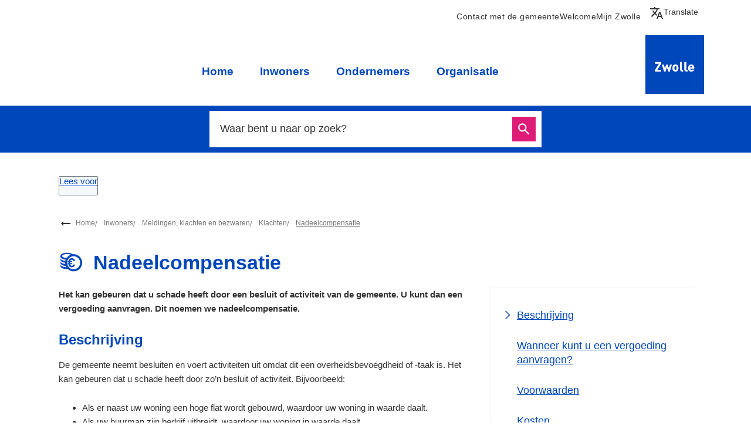

--- FILE ---
content_type: text/html; charset=utf-8
request_url: https://www.zwolle.nl/nadeelcompensatie
body_size: 23546
content:
<!DOCTYPE html><html lang="nl"><head><meta charSet="utf-8"/><meta name="viewport" content="width=device-width"/><link rel="shortcut icon" href="/images/favicon1b11cf6efea5f87c.ico"/><title>Nadeelcompensatie | Gemeente Zwolle</title><meta name="description" content="Het kan gebeuren dat u schade heeft door een besluit of activiteit van de gemeente. U kunt dan een vergoeding aanvragen. Dit noemen we nadeelcompensatie.  "/><meta name="test" content="googletag"/><meta property="og:title" content="Nadeelcompensatie"/><meta property="og:type" content="Pagina"/><meta property="og:url" content="https://www.zwolle.nl/nadeelcompensatie"/><meta property="og:logo" content="https://www.zwolle.nl/images/logoa4cf057c307000d1.svg"/><meta property="og:image:width" content="1280"/><meta property="og:image:height" content="670"/><meta property="og:site_name" content="Gemeente Zwolle"/><meta property="og:locale" content="nl"/><meta name="twitter:card" content="summary_large_image"/><meta name="twitter:title" content="Nadeelcompensatie"/><meta name="twitter:description" content="Het kan gebeuren dat u schade heeft door een besluit of activiteit van de gemeente. U kunt dan een vergoeding aanvragen. Dit noemen we nadeelcompensatie.  "/><link rel="dns-prefetch" href="//cdn1.readspeaker.com"/><link rel="prefetch" href="https://cdn1.readspeaker.com/script/4764/webReader/webReader.js?pids=wr"/><meta name="next-head-count" content="9"/><link rel="preload" href="/_next/static/css/3a0523ecd1a05ffd.css" as="style"/><link rel="stylesheet" href="/_next/static/css/3a0523ecd1a05ffd.css" data-n-g=""/><noscript data-n-css=""></noscript><script defer="" nomodule="" src="/_next/static/chunks/polyfills-c67a75d1b6f99dc8.js"></script><script src="/_next/static/chunks/webpack-a4a8791b2b95ac3c.js" defer=""></script><script src="/_next/static/chunks/framework-4507e49ee810f60a.js" defer=""></script><script src="/_next/static/chunks/main-4eaf9c8f217ad8c1.js" defer=""></script><script src="/_next/static/chunks/pages/_app-3a1dd1711d6241e7.js" defer=""></script><script src="/_next/static/chunks/82718-1d748ac759eff948.js" defer=""></script><script src="/_next/static/chunks/pages/%5B...path%5D-e3338d8fa3fdaabf.js" defer=""></script><script src="/_next/static/50918a97/_buildManifest.js" defer=""></script><script src="/_next/static/50918a97/_ssgManifest.js" defer=""></script><style id="jss-server-side">html {
  box-sizing: border-box;
  -webkit-font-smoothing: antialiased;
  -moz-osx-font-smoothing: grayscale;
}
*, *::before, *::after {
  box-sizing: inherit;
}
strong, b {
  font-weight: 700;
}
body {
  color: #333;
  margin: 0;
  font-size: 15px;
  font-family: "DIN",Arial,Helvetica,sans-serif;
  font-weight: normal;
  line-height: 1.6em;
  letter-spacing: 0;
  background-color: #fff;
}
@media print {
  body {
    background-color: #fff;
  }
}
  body::backdrop {
    background-color: #fafafa;
  }
  body.mobile-menu-open {
    overflow: hidden;
  }
  fontFamily {
    0: ";
    1: R;
    2: o;
    3: b;
    4: o;
    5: t;
    6: o;
    7: ";
    8: ,;
    9:  ;
    10: ";
    11: H;
    12: e;
    13: l;
    14: v;
    15: e;
    16: t;
    17: i;
    18: c;
    19: a;
    20: ";
    21: ,;
    22:  ;
    23: ";
    24: A;
    25: r;
    26: i;
    27: a;
    28: l;
    29: ";
    30: ,;
    31:  ;
    32: s;
    33: a;
    34: n;
    35: s;
    36: -;
    37: s;
    38: e;
    39: r;
    40: i;
    41: f;
  }
  h1 {
    color: #0047bb;
    font-size: 2.1rem;
    font-family: "DIN",Arial,Helvetica,sans-serif;
    font-weight: bold;
    line-height: 1.2em;
    letter-spacing: 0;
  }
  h2 {
    color: #0047bb;
    font-size: 1.5rem;
    margin-top: 0;
    font-family: "DIN",Arial,Helvetica,sans-serif;
    font-weight: bolder;
    line-height: 1.3em;
    margin-bottom: 16px;
    letter-spacing: 0;
  }
  h3 {
    color: #0047bb;
    font-size: 1.1rem;
    font-family: "DIN",Arial,Helvetica,sans-serif;
    font-weight: normal;
    line-height: 1.5em;
    margin-bottom: 0;
    letter-spacing: 0;
  }
  h4 {
    color: #0047bb;
    font-size: 1rem;
    margin-top: 1.33em;
    font-family: "DIN",Arial,Helvetica,sans-serif;
    font-weight: normal;
    line-height: 1.5rem;
    margin-bottom: 0;
    letter-spacing: 0;
  }
  h5 {
    color: #0047bb;
    font-size: 1rem;
    font-family: "DIN",Arial,Helvetica,sans-serif;
    font-weight: normal;
    line-height: 1.5rem;
    margin-bottom: 0;
    letter-spacing: 0;
  }
  h6 {
    color: #0047bb;
    font-size: 1rem;
    font-family: "DIN",Arial,Helvetica,sans-serif;
    font-weight: normal;
    line-height: 1.5rem;
    margin-bottom: 0;
    letter-spacing: 0;
  }
  subtitle1 {
    font-size: 2rem;
    font-family: "DIN",Arial,Helvetica,sans-serif;
    font-weight: normal;
    line-height: 2.5rem;
    letter-spacing: 0;
  }
  subtitle2 {
    font-size: 1.5rem;
    font-family: "DIN",Arial,Helvetica,sans-serif;
    font-weight: normal;
    line-height: 2rem;
    letter-spacing: 0;
  }
  body1 {
    color: #333;
    font-size: 15px;
    font-family: "DIN",Arial,Helvetica,sans-serif;
    font-weight: normal;
    line-height: 1.6em;
    letter-spacing: 0;
  }
  body2 {
    color: #333;
    font-size: 15px;
    font-family: "DIN",Arial,Helvetica,sans-serif;
    font-weight: normal;
    line-height: 1.6em;
    letter-spacing: 0;
  }
  button {
    font-size: 1.2rem;
    font-family: "DIN",Arial,Helvetica,sans-serif;
    font-weight: 400;
    line-height: 1.6;
    letter-spacing: 0;
    text-transform: none;
  }
  caption {
    font-size: 0.8571428571428571rem;
    font-family: "Roboto", "Helvetica", "Arial", sans-serif;
    font-weight: 400;
    line-height: 1.66;
    letter-spacing: 0.03333em;
  }
  overline {
    font-size: 0.8571428571428571rem;
    font-family: "Roboto", "Helvetica", "Arial", sans-serif;
    font-weight: 400;
    line-height: 2.66;
    letter-spacing: 0.08333em;
    text-transform: uppercase;
  }
@font-face {
  font-family: "droid-sans";
  font-style: normal;
  font-weight: 400;
  font-stretch: 100%;
  font-display: swap;
  src: url('/fonts/droid-sanse9ff71b89a269984.woff2') format('woff2'),
        url('/fonts/droid-sansf612178d2053f99c.woff') format('woff'); ;
}
@font-face {
  font-family: "droid-sans";
  font-style: bold;
  font-weight: 700;
  font-stretch: 100%;
  font-display: swap;
  src: url('/fonts/droid-sans-7009d5ae0d5f2f10941.woff2') format('woff2'),
        url('/fonts/droid-sans-700487c17bd24dd5b4f.woff') format('woff'); ;
}
@font-face {
  font-family: "Roboto Slab";
  font-style: normal;
  font-weight: 400;
  font-stretch: 100%;
  font-display: swap;
  src: url('/fonts/roboto-slab-v16-latin-regulardf0fa19aa4388f23.woff2') format('woff2'),
        url('/fonts/roboto-slab-v16-latin-regularb73d7e080d4d9ca1.woff') format('woff'); ;
}
@font-face {
  font-family: "Roboto Slab";
  font-style: bold;
  font-weight: 700;
  font-stretch: 100%;
  font-display: swap;
  src: url('/fonts/roboto-slab-v16-latin-70016ca49d5c228a0df.woff2') format('woff2'),
        url('/fonts/roboto-slab-v16-latin-700826837088fbebee3.woff') format('woff'); ;
}
@media (prefers-color-scheme: dark) {
  body {
    background-color: #fff !important;
  }
}
  .visually-hidden {
    clip: rect(0 0 0 0);
    width: 1px;
    border: 0;
    height: 1px;
    margin: -1px;
    overflow: hidden;
    position: absolute;
    word-wrap: normal;
    white-space: nowrap;
  }
  p {
    margin: 0;
  }
  a, .component-richtext a.MuiLink-underlineHover {
    color: #0047bb;
    text-decoration: underline;
  }
  ul, ol {
    margin-top: 0;
  }
  ul li::marker, ol li::marker {
    color: #0047bb;
    font-weight: 600;
  }
  ol + *, p + *, ul + * , table + * , .scrollbox + *  {
    margin-top: 1.56rem;
    margin-bottom: 0;
  }
  ol + h2, p + h2, ul + h2 , table + h2 , .scrollbox + h2  {
    margin-bottom: 16px;
  }
  .retain-text {
    max-width: 768px;
  }
  table {
    width: 100%;
    border-spacing: 0;
    border-collapse: collapse;
  }
  table caption {
    font-size: 18px;
    text-align: start;
  }
  table tr {
    border-bottom: 1px solid #e8e8e8;
  }
  footer table tr {
    border-width: 0;
  }
  table th {
    color: #fff;
    border: 1px solid #0047bb;
    padding: 1em;
    background: #0047bb;
    text-align: start;
    font-weight: 600;
    line-height: 1.6;
    vertical-align: top;
  }
  table td {
    border: 1px solid #0047bb;
    padding: 1em;
    text-align: start;
    line-height: 1.6;
    vertical-align: top;
  }
  table thead a {
    text-decoration: underline;
  }
  table tbody a {
    color: #0047bb;
    text-decoration: none;
  }
  table tbody a:link, table tbody a:visited, table tbody a:active {
    color: #0047bb;
    text-decoration: none;
  }
  table tbody a.active:focus, table tbody a.active:hover, table tbody a:focus, table tbody a:hover {
    color: #333;
    text-decoration: underline;
  }
  table thead a.active:focus, table thead a.active:hover, table thead a:focus, table thead a:hover {
    color: #333;
    text-decoration: underline;
  }
  table tr:last-child {
    border-width: 0;
  }
  .text__highlight {
    padding: 10px;
    background-color: #f4f4f4;
    border-inline-start: solid 4px #0047bb;
  }
  .text__highlight a {
    color: #0047bb;
  }
  .text__attention {
    padding: 10px 10px 10px 50px;
    position: relative;
    background-color: #f4f4f4;
  }
  .text__attention::before {
    top: 3px;
    left: 3px;
    color: #0047bb;
    width: 30px;
    height: 30px;
    content: "!";
    display: flex;
    position: absolute;
    align-items: center;
    font-weight: 700;
    justify-content: center;
    background-color: #fff;
    margin-inline-end: 15px;
  }
  .text__attention a {
    color: #0047bb;
  }
  .skip-link-focus {
    clip: rect(0 0 0 0);
    width: 1px;
    height: 1px;
    overflow: hidden;
    position: absolute;
    clip-path: inset(50%);
    white-space: nowrap;
  }
  .skip-link {
    top: 0;
    left: 20px;
    border: 3px solid #0047bb;
    display: flex;
    padding: 10px;
    z-index: 999;
    position: fixed;
    transform: translateY(-101%);
    align-items: center;
    justify-content: center;
    background-color: #fff;
  }
  .skip-link:focus {
    transform: translateY(20px);
  }
  .description {
    font-size: 1rem;
  }
@media only screen and (max-width: 420px) {
  h1, h2, h3 {
    hyphens: auto;
  }
}
  body.path-webform header.content-header {
    display: none;
  }
  pxToRem {
    0: N;
    1: a;
    2: N;
    3: r;
    4: e;
    5: m;
  }
  round {  }
  .MuiSvgIcon-root {
    fill: currentColor;
    width: 1em;
    height: 1em;
    display: inline-block;
    font-size: 1.5rem;
    transition: fill 200ms cubic-bezier(0.4, 0, 0.2, 1) 0ms;
    flex-shrink: 0;
    user-select: none;
  }
  .MuiSvgIcon-colorPrimary {
    color: #0047bb;
  }
  .MuiSvgIcon-colorSecondary {
    color: #de1b76;
  }
  .MuiSvgIcon-colorAction {
    color: rgba(0, 0, 0, 0.54);
  }
  .MuiSvgIcon-colorError {
    color: #bb0000;
  }
  .MuiSvgIcon-colorDisabled {
    color: rgba(0, 0, 0, 0.26);
  }
  .MuiSvgIcon-fontSizeInherit {
    font-size: inherit;
  }
  .MuiSvgIcon-fontSizeSmall {
    font-size: 1.25rem;
  }
  .MuiSvgIcon-fontSizeLarge {
    font-size: 2.1875rem;
  }
  .MuiCollapse-root {
    height: 0;
    overflow: hidden;
    transition: height 300ms cubic-bezier(0.4, 0, 0.2, 1) 0ms;
  }
  .MuiCollapse-entered {
    height: auto;
    overflow: visible;
  }
  .MuiCollapse-hidden {
    visibility: hidden;
  }
  .MuiCollapse-wrapper {
    display: flex;
  }
  .MuiCollapse-wrapperInner {
    width: 100%;
  }
  .MuiPaper-root {
    color: #333;
    transition: box-shadow 300ms cubic-bezier(0.4, 0, 0.2, 1) 0ms;
    background-color: #fff;
  }
  .MuiPaper-rounded {
    border-radius: 4px;
  }
  .MuiPaper-outlined {
    border: 1px solid rgba(0, 0, 0, 0.12);
  }
  .MuiPaper-elevation0 {
    box-shadow: none;
  }
  .MuiPaper-elevation1 {
    box-shadow: 0px 2px 1px -1px rgba(0,0,0,0.2),0px 1px 1px 0px rgba(0,0,0,0.14),0px 1px 3px 0px rgba(0,0,0,0.12);
  }
  .MuiPaper-elevation2 {
    box-shadow: 0px 3px 1px -2px rgba(0,0,0,0.2),0px 2px 2px 0px rgba(0,0,0,0.14),0px 1px 5px 0px rgba(0,0,0,0.12);
  }
  .MuiPaper-elevation3 {
    box-shadow: 0px 3px 3px -2px rgba(0,0,0,0.2),0px 3px 4px 0px rgba(0,0,0,0.14),0px 1px 8px 0px rgba(0,0,0,0.12);
  }
  .MuiPaper-elevation4 {
    box-shadow: 0px 2px 4px -1px rgba(0,0,0,0.2),0px 4px 5px 0px rgba(0,0,0,0.14),0px 1px 10px 0px rgba(0,0,0,0.12);
  }
  .MuiPaper-elevation5 {
    box-shadow: 0px 3px 5px -1px rgba(0,0,0,0.2),0px 5px 8px 0px rgba(0,0,0,0.14),0px 1px 14px 0px rgba(0,0,0,0.12);
  }
  .MuiPaper-elevation6 {
    box-shadow: 0px 3px 5px -1px rgba(0,0,0,0.2),0px 6px 10px 0px rgba(0,0,0,0.14),0px 1px 18px 0px rgba(0,0,0,0.12);
  }
  .MuiPaper-elevation7 {
    box-shadow: 0px 4px 5px -2px rgba(0,0,0,0.2),0px 7px 10px 1px rgba(0,0,0,0.14),0px 2px 16px 1px rgba(0,0,0,0.12);
  }
  .MuiPaper-elevation8 {
    box-shadow: 0px 5px 5px -3px rgba(0,0,0,0.2),0px 8px 10px 1px rgba(0,0,0,0.14),0px 3px 14px 2px rgba(0,0,0,0.12);
  }
  .MuiPaper-elevation9 {
    box-shadow: 0px 5px 6px -3px rgba(0,0,0,0.2),0px 9px 12px 1px rgba(0,0,0,0.14),0px 3px 16px 2px rgba(0,0,0,0.12);
  }
  .MuiPaper-elevation10 {
    box-shadow: 0px 6px 6px -3px rgba(0,0,0,0.2),0px 10px 14px 1px rgba(0,0,0,0.14),0px 4px 18px 3px rgba(0,0,0,0.12);
  }
  .MuiPaper-elevation11 {
    box-shadow: 0px 6px 7px -4px rgba(0,0,0,0.2),0px 11px 15px 1px rgba(0,0,0,0.14),0px 4px 20px 3px rgba(0,0,0,0.12);
  }
  .MuiPaper-elevation12 {
    box-shadow: 0px 7px 8px -4px rgba(0,0,0,0.2),0px 12px 17px 2px rgba(0,0,0,0.14),0px 5px 22px 4px rgba(0,0,0,0.12);
  }
  .MuiPaper-elevation13 {
    box-shadow: 0px 7px 8px -4px rgba(0,0,0,0.2),0px 13px 19px 2px rgba(0,0,0,0.14),0px 5px 24px 4px rgba(0,0,0,0.12);
  }
  .MuiPaper-elevation14 {
    box-shadow: 0px 7px 9px -4px rgba(0,0,0,0.2),0px 14px 21px 2px rgba(0,0,0,0.14),0px 5px 26px 4px rgba(0,0,0,0.12);
  }
  .MuiPaper-elevation15 {
    box-shadow: 0px 8px 9px -5px rgba(0,0,0,0.2),0px 15px 22px 2px rgba(0,0,0,0.14),0px 6px 28px 5px rgba(0,0,0,0.12);
  }
  .MuiPaper-elevation16 {
    box-shadow: 0px 8px 10px -5px rgba(0,0,0,0.2),0px 16px 24px 2px rgba(0,0,0,0.14),0px 6px 30px 5px rgba(0,0,0,0.12);
  }
  .MuiPaper-elevation17 {
    box-shadow: 0px 8px 11px -5px rgba(0,0,0,0.2),0px 17px 26px 2px rgba(0,0,0,0.14),0px 6px 32px 5px rgba(0,0,0,0.12);
  }
  .MuiPaper-elevation18 {
    box-shadow: 0px 9px 11px -5px rgba(0,0,0,0.2),0px 18px 28px 2px rgba(0,0,0,0.14),0px 7px 34px 6px rgba(0,0,0,0.12);
  }
  .MuiPaper-elevation19 {
    box-shadow: 0px 9px 12px -6px rgba(0,0,0,0.2),0px 19px 29px 2px rgba(0,0,0,0.14),0px 7px 36px 6px rgba(0,0,0,0.12);
  }
  .MuiPaper-elevation20 {
    box-shadow: 0px 10px 13px -6px rgba(0,0,0,0.2),0px 20px 31px 3px rgba(0,0,0,0.14),0px 8px 38px 7px rgba(0,0,0,0.12);
  }
  .MuiPaper-elevation21 {
    box-shadow: 0px 10px 13px -6px rgba(0,0,0,0.2),0px 21px 33px 3px rgba(0,0,0,0.14),0px 8px 40px 7px rgba(0,0,0,0.12);
  }
  .MuiPaper-elevation22 {
    box-shadow: 0px 10px 14px -6px rgba(0,0,0,0.2),0px 22px 35px 3px rgba(0,0,0,0.14),0px 8px 42px 7px rgba(0,0,0,0.12);
  }
  .MuiPaper-elevation23 {
    box-shadow: 0px 11px 14px -7px rgba(0,0,0,0.2),0px 23px 36px 3px rgba(0,0,0,0.14),0px 9px 44px 8px rgba(0,0,0,0.12);
  }
  .MuiPaper-elevation24 {
    box-shadow: 0px 11px 15px -7px rgba(0,0,0,0.2),0px 24px 38px 3px rgba(0,0,0,0.14),0px 9px 46px 8px rgba(0,0,0,0.12);
  }
  .MuiAccordion-root {
    position: relative;
    transition: margin 150ms cubic-bezier(0.4, 0, 0.2, 1) 0ms;
  }
  .MuiAccordion-root:before {
    top: -1px;
    left: 0;
    right: 0;
    height: 1px;
    content: "";
    opacity: 1;
    position: absolute;
    transition: opacity 150ms cubic-bezier(0.4, 0, 0.2, 1) 0ms,background-color 150ms cubic-bezier(0.4, 0, 0.2, 1) 0ms;
    background-color: rgba(0, 0, 0, 0.12);
  }
  .MuiAccordion-root.Mui-expanded {
    margin: 16px 0;
  }
  .MuiAccordion-root.Mui-disabled {
    background-color: rgba(0, 0, 0, 0.12);
  }
  .MuiAccordion-root.Mui-expanded + .MuiAccordion-root:before {
    display: none;
  }
  .MuiAccordion-root.Mui-expanded:first-child {
    margin-top: 0;
  }
  .MuiAccordion-root.Mui-expanded:last-child {
    margin-bottom: 0;
  }
  .MuiAccordion-root.Mui-expanded:before {
    opacity: 0;
  }
  .MuiAccordion-root:first-child:before {
    display: none;
  }
  .MuiAccordion-rounded {
    border-radius: 0;
  }
  .MuiAccordion-rounded:first-child {
    border-top-left-radius: 4px;
    border-top-right-radius: 4px;
  }
  .MuiAccordion-rounded:last-child {
    border-bottom-left-radius: 4px;
    border-bottom-right-radius: 4px;
  }
@supports (-ms-ime-align: auto) {
  .MuiAccordion-rounded:last-child {
    border-bottom-left-radius: 0;
    border-bottom-right-radius: 0;
  }
}
  .MuiAccordionDetails-root {
    display: flex;
    padding: 8px 16px 16px;
  }
  .MuiButtonBase-root {
    color: inherit;
    border: 0;
    cursor: pointer;
    margin: 0;
    display: inline-flex;
    outline: 0;
    padding: 0;
    position: relative;
    align-items: center;
    user-select: none;
    border-radius: 0;
    vertical-align: middle;
    -moz-appearance: none;
    justify-content: center;
    text-decoration: none;
    background-color: transparent;
    -webkit-appearance: none;
    -webkit-tap-highlight-color: transparent;
  }
  .MuiButtonBase-root::-moz-focus-inner {
    border-style: none;
  }
  .MuiButtonBase-root.Mui-disabled {
    cursor: default;
    pointer-events: none;
  }
@media print {
  .MuiButtonBase-root {
    color-adjust: exact;
  }
}
  .MuiIconButton-root {
    flex: 0 0 auto;
    color: rgba(0, 0, 0, 0.54);
    padding: 12px;
    overflow: visible;
    font-size: 1.5rem;
    text-align: center;
    transition: background-color 150ms cubic-bezier(0.4, 0, 0.2, 1) 0ms;
    border-radius: 50%;
  }
  .MuiIconButton-root:hover {
    background-color: rgba(0, 0, 0, 0.04);
  }
  .MuiIconButton-root.Mui-disabled {
    color: rgba(0, 0, 0, 0.26);
    background-color: transparent;
  }
@media (hover: none) {
  .MuiIconButton-root:hover {
    background-color: transparent;
  }
}
  .MuiIconButton-edgeStart {
    margin-left: -12px;
  }
  .MuiIconButton-sizeSmall.MuiIconButton-edgeStart {
    margin-left: -3px;
  }
  .MuiIconButton-edgeEnd {
    margin-right: -12px;
  }
  .MuiIconButton-sizeSmall.MuiIconButton-edgeEnd {
    margin-right: -3px;
  }
  .MuiIconButton-colorInherit {
    color: inherit;
  }
  .MuiIconButton-colorPrimary {
    color: #0047bb;
  }
  .MuiIconButton-colorPrimary:hover {
    background-color: rgba(0, 71, 187, 0.04);
  }
@media (hover: none) {
  .MuiIconButton-colorPrimary:hover {
    background-color: transparent;
  }
}
  .MuiIconButton-colorSecondary {
    color: #de1b76;
  }
  .MuiIconButton-colorSecondary:hover {
    background-color: rgba(222, 27, 118, 0.04);
  }
@media (hover: none) {
  .MuiIconButton-colorSecondary:hover {
    background-color: transparent;
  }
}
  .MuiIconButton-sizeSmall {
    padding: 3px;
    font-size: 1.125rem;
  }
  .MuiIconButton-label {
    width: 100%;
    display: flex;
    align-items: inherit;
    justify-content: inherit;
  }
  .MuiAccordionSummary-root {
    display: flex;
    padding: 0px 16px;
    min-height: 48px;
    transition: min-height 150ms cubic-bezier(0.4, 0, 0.2, 1) 0ms,background-color 150ms cubic-bezier(0.4, 0, 0.2, 1) 0ms;
  }
  .MuiAccordionSummary-root:hover:not(.Mui-disabled) {
    cursor: pointer;
  }
  .MuiAccordionSummary-root.Mui-expanded {
    min-height: 64px;
  }
  .MuiAccordionSummary-root.Mui-focused, .MuiAccordionSummary-root.Mui-focusVisible {
    background-color: rgba(0, 0, 0, 0.12);
  }
  .MuiAccordionSummary-root.Mui-disabled {
    opacity: 0.38;
  }
  .MuiAccordionSummary-content {
    margin: 12px 0;
    display: flex;
    flex-grow: 1;
    transition: margin 150ms cubic-bezier(0.4, 0, 0.2, 1) 0ms;
  }
  .MuiAccordionSummary-content.Mui-expanded {
    margin: 20px 0;
  }
  .MuiAccordionSummary-expandIcon {
    transform: rotate(0deg);
    transition: transform 150ms cubic-bezier(0.4, 0, 0.2, 1) 0ms;
  }
  .MuiAccordionSummary-expandIcon:hover {
    background-color: transparent;
  }
  .MuiAccordionSummary-expandIcon.Mui-expanded {
    transform: rotate(180deg);
  }

  .jss18 {
    display: flex;
    flex-grow: 1;
    flex-direction: row;
    justify-content: space-between;
  }
  .jss19 {  }
  .jss33 {
    display: flex;
    flex-grow: 1;
    flex-direction: column;
    justify-content: space-between;
  }
  .jss45 {  }
  .jss48 {  }
  .jss59 {  }
  .jss65 {
    width: 100%;
  }
  .jss108 {  }
  .jss113 {  }
  .MuiTypography-root {
    margin: 0;
  }
  .MuiTypography-body2 {
    color: #333;
    font-size: 15px;
    font-family: "DIN",Arial,Helvetica,sans-serif;
    font-weight: normal;
    line-height: 1.6em;
    letter-spacing: 0;
  }
  .MuiTypography-body1 {
    color: #333;
    font-size: 15px;
    font-family: "DIN",Arial,Helvetica,sans-serif;
    font-weight: normal;
    line-height: 1.6em;
    letter-spacing: 0;
  }
  .MuiTypography-caption {
    font-size: 0.75rem;
    font-family: "Roboto", "Helvetica", "Arial", sans-serif;
    font-weight: 400;
    line-height: 1.66;
    letter-spacing: 0.03333em;
  }
  .MuiTypography-button {
    font-size: 1.2rem;
    font-family: "DIN",Arial,Helvetica,sans-serif;
    font-weight: 400;
    line-height: 1.6;
    letter-spacing: 0;
    text-transform: none;
  }
  .MuiTypography-h1 {
    color: #0047bb;
    font-size: 2.1rem;
    font-family: "DIN",Arial,Helvetica,sans-serif;
    font-weight: bold;
    line-height: 1.2em;
    letter-spacing: 0;
  }
  .MuiTypography-h2 {
    color: #0047bb;
    font-size: 1.5rem;
    margin-top: 0;
    font-family: "DIN",Arial,Helvetica,sans-serif;
    font-weight: bolder;
    line-height: 1.3em;
    margin-bottom: 16px;
    letter-spacing: 0;
  }
  .MuiTypography-h3 {
    color: #0047bb;
    font-size: 1.1rem;
    font-family: "DIN",Arial,Helvetica,sans-serif;
    font-weight: normal;
    line-height: 1.5em;
    margin-bottom: 0;
    letter-spacing: 0;
  }
  .MuiTypography-h4 {
    color: #0047bb;
    font-size: 1rem;
    margin-top: 1.33em;
    font-family: "DIN",Arial,Helvetica,sans-serif;
    font-weight: normal;
    line-height: 1.5rem;
    margin-bottom: 0;
    letter-spacing: 0;
  }
  .MuiTypography-h5 {
    color: #0047bb;
    font-size: 1rem;
    font-family: "DIN",Arial,Helvetica,sans-serif;
    font-weight: normal;
    line-height: 1.5rem;
    margin-bottom: 0;
    letter-spacing: 0;
  }
  .MuiTypography-h6 {
    color: #0047bb;
    font-size: 1rem;
    font-family: "DIN",Arial,Helvetica,sans-serif;
    font-weight: normal;
    line-height: 1.5rem;
    margin-bottom: 0;
    letter-spacing: 0;
  }
  .MuiTypography-subtitle1 {
    font-size: 2rem;
    font-family: "DIN",Arial,Helvetica,sans-serif;
    font-weight: normal;
    line-height: 2.5rem;
    letter-spacing: 0;
  }
  .MuiTypography-subtitle2 {
    font-size: 1.5rem;
    font-family: "DIN",Arial,Helvetica,sans-serif;
    font-weight: normal;
    line-height: 2rem;
    letter-spacing: 0;
  }
  .MuiTypography-overline {
    font-size: 0.75rem;
    font-family: "Roboto", "Helvetica", "Arial", sans-serif;
    font-weight: 400;
    line-height: 2.66;
    letter-spacing: 0.08333em;
    text-transform: uppercase;
  }
  .MuiTypography-srOnly {
    width: 1px;
    height: 1px;
    overflow: hidden;
    position: absolute;
  }
  .MuiTypography-alignLeft {
    text-align: left;
  }
  .MuiTypography-alignCenter {
    text-align: center;
  }
  .MuiTypography-alignRight {
    text-align: right;
  }
  .MuiTypography-alignJustify {
    text-align: justify;
  }
  .MuiTypography-noWrap {
    overflow: hidden;
    white-space: nowrap;
    text-overflow: ellipsis;
  }
  .MuiTypography-gutterBottom {
    margin-bottom: 0.35em;
  }
  .MuiTypography-paragraph {
    margin-bottom: 16px;
  }
  .MuiTypography-colorInherit {
    color: inherit;
  }
  .MuiTypography-colorPrimary {
    color: #0047bb;
  }
  .MuiTypography-colorSecondary {
    color: #de1b76;
  }
  .MuiTypography-colorTextPrimary {
    color: #333;
  }
  .MuiTypography-colorTextSecondary {
    color: #333;
  }
  .MuiTypography-colorError {
    color: #bb0000;
  }
  .MuiTypography-displayInline {
    display: inline;
  }
  .MuiTypography-displayBlock {
    display: block;
  }
  .MuiButton-root {
    color: #333;
    padding: 6px 16px;
    font-size: 1.2rem;
    min-width: 64px;
    box-sizing: border-box;
    transition: background-color 250ms cubic-bezier(0.4, 0, 0.2, 1) 0ms,box-shadow 250ms cubic-bezier(0.4, 0, 0.2, 1) 0ms,border 250ms cubic-bezier(0.4, 0, 0.2, 1) 0ms;
    font-family: "DIN",Arial,Helvetica,sans-serif;
    font-weight: 400;
    line-height: 1.6;
    border-radius: 4px;
    letter-spacing: 0;
    text-transform: none;
  }
  .MuiButton-root:hover {
    text-decoration: none;
    background-color: rgba(51, 51, 51, 0.04);
  }
  .MuiButton-root.Mui-disabled {
    color: rgba(0, 0, 0, 0.26);
  }
@media (hover: none) {
  .MuiButton-root:hover {
    background-color: transparent;
  }
}
  .MuiButton-root:hover.Mui-disabled {
    background-color: transparent;
  }
  .MuiButton-label {
    width: 100%;
    display: inherit;
    align-items: inherit;
    justify-content: inherit;
  }
  .MuiButton-text {
    padding: 6px 8px;
  }
  .MuiButton-textPrimary {
    color: #0047bb;
  }
  .MuiButton-textPrimary:hover {
    background-color: rgba(0, 71, 187, 0.04);
  }
@media (hover: none) {
  .MuiButton-textPrimary:hover {
    background-color: transparent;
  }
}
  .MuiButton-textSecondary {
    color: #de1b76;
  }
  .MuiButton-textSecondary:hover {
    background-color: rgba(222, 27, 118, 0.04);
  }
@media (hover: none) {
  .MuiButton-textSecondary:hover {
    background-color: transparent;
  }
}
  .MuiButton-outlined {
    border: 1px solid rgba(0, 0, 0, 0.23);
    padding: 5px 15px;
  }
  .MuiButton-outlined.Mui-disabled {
    border: 1px solid rgba(0, 0, 0, 0.12);
  }
  .MuiButton-outlinedPrimary {
    color: #0047bb;
    border: 1px solid rgba(0, 71, 187, 0.5);
  }
  .MuiButton-outlinedPrimary:hover {
    border: 1px solid #0047bb;
    background-color: rgba(0, 71, 187, 0.04);
  }
@media (hover: none) {
  .MuiButton-outlinedPrimary:hover {
    background-color: transparent;
  }
}
  .MuiButton-outlinedSecondary {
    color: #de1b76;
    border: 1px solid rgba(222, 27, 118, 0.5);
  }
  .MuiButton-outlinedSecondary:hover {
    border: 1px solid #de1b76;
    background-color: rgba(222, 27, 118, 0.04);
  }
  .MuiButton-outlinedSecondary.Mui-disabled {
    border: 1px solid rgba(0, 0, 0, 0.26);
  }
@media (hover: none) {
  .MuiButton-outlinedSecondary:hover {
    background-color: transparent;
  }
}
  .MuiButton-contained {
    color: rgba(0, 0, 0, 0.87);
    box-shadow: 0px 3px 1px -2px rgba(0,0,0,0.2),0px 2px 2px 0px rgba(0,0,0,0.14),0px 1px 5px 0px rgba(0,0,0,0.12);
    background-color: #e8e8e8;
  }
  .MuiButton-contained:hover {
    box-shadow: 0px 2px 4px -1px rgba(0,0,0,0.2),0px 4px 5px 0px rgba(0,0,0,0.14),0px 1px 10px 0px rgba(0,0,0,0.12);
    background-color: #d5d5d5;
  }
  .MuiButton-contained.Mui-focusVisible {
    box-shadow: 0px 3px 5px -1px rgba(0,0,0,0.2),0px 6px 10px 0px rgba(0,0,0,0.14),0px 1px 18px 0px rgba(0,0,0,0.12);
  }
  .MuiButton-contained:active {
    box-shadow: 0px 5px 5px -3px rgba(0,0,0,0.2),0px 8px 10px 1px rgba(0,0,0,0.14),0px 3px 14px 2px rgba(0,0,0,0.12);
  }
  .MuiButton-contained.Mui-disabled {
    color: rgba(0, 0, 0, 0.26);
    box-shadow: none;
    background-color: rgba(0, 0, 0, 0.12);
  }
@media (hover: none) {
  .MuiButton-contained:hover {
    box-shadow: 0px 3px 1px -2px rgba(0,0,0,0.2),0px 2px 2px 0px rgba(0,0,0,0.14),0px 1px 5px 0px rgba(0,0,0,0.12);
    background-color: #e8e8e8;
  }
}
  .MuiButton-contained:hover.Mui-disabled {
    background-color: rgba(0, 0, 0, 0.12);
  }
  .MuiButton-containedPrimary {
    color: #f7f7f7;
    background-color: #0047bb;
  }
  .MuiButton-containedPrimary:hover {
    background-color: #0047bb;
  }
@media (hover: none) {
  .MuiButton-containedPrimary:hover {
    background-color: #0047bb;
  }
}
  .MuiButton-containedSecondary {
    color: #fff;
    background-color: #de1b76;
  }
  .MuiButton-containedSecondary:hover {
    background-color: rgb(155, 18, 82);
  }
@media (hover: none) {
  .MuiButton-containedSecondary:hover {
    background-color: #de1b76;
  }
}
  .MuiButton-disableElevation {
    box-shadow: none;
  }
  .MuiButton-disableElevation:hover {
    box-shadow: none;
  }
  .MuiButton-disableElevation.Mui-focusVisible {
    box-shadow: none;
  }
  .MuiButton-disableElevation:active {
    box-shadow: none;
  }
  .MuiButton-disableElevation.Mui-disabled {
    box-shadow: none;
  }
  .MuiButton-colorInherit {
    color: inherit;
    border-color: currentColor;
  }
  .MuiButton-textSizeSmall {
    padding: 4px 5px;
    font-size: 0.8125rem;
  }
  .MuiButton-textSizeLarge {
    padding: 8px 11px;
    font-size: 0.9375rem;
  }
  .MuiButton-outlinedSizeSmall {
    padding: 3px 9px;
    font-size: 0.8125rem;
  }
  .MuiButton-outlinedSizeLarge {
    padding: 7px 21px;
    font-size: 0.9375rem;
  }
  .MuiButton-containedSizeSmall {
    padding: 4px 10px;
    font-size: 0.8125rem;
  }
  .MuiButton-containedSizeLarge {
    padding: 8px 22px;
    font-size: 0.9375rem;
  }
  .MuiButton-fullWidth {
    width: 100%;
  }
  .MuiButton-startIcon {
    display: inherit;
    margin-left: -4px;
    margin-right: 8px;
  }
  .MuiButton-startIcon.MuiButton-iconSizeSmall {
    margin-left: -2px;
  }
  .MuiButton-endIcon {
    display: inherit;
    margin-left: 8px;
    margin-right: -4px;
  }
  .MuiButton-endIcon.MuiButton-iconSizeSmall {
    margin-right: -2px;
  }
  .MuiButton-iconSizeSmall > *:first-child {
    font-size: 18px;
  }
  .MuiButton-iconSizeMedium > *:first-child {
    font-size: 20px;
  }
  .MuiButton-iconSizeLarge > *:first-child {
    font-size: 22px;
  }
  .MuiContainer-root {
    width: 100%;
    display: block;
    box-sizing: border-box;
    margin-left: auto;
    margin-right: auto;
    padding-left: 16px;
    padding-right: 16px;
  }
@media (min-width:768px) {
  .MuiContainer-root {
    padding-left: 24px;
    padding-right: 24px;
  }
}
  .MuiContainer-disableGutters {
    padding-left: 0;
    padding-right: 0;
  }
@media (min-width:420px) {
  .MuiContainer-fixed {
    max-width: 420px;
  }
}
@media (min-width:768px) {
  .MuiContainer-fixed {
    max-width: 768px;
  }
}
@media (min-width:960px) {
  .MuiContainer-fixed {
    max-width: 960px;
  }
}
@media (min-width:1280px) {
  .MuiContainer-fixed {
    max-width: 1280px;
  }
}
@media (min-width:1920px) {
  .MuiContainer-fixed {
    max-width: 1920px;
  }
}
@media (min-width:420px) {
  .MuiContainer-maxWidthXs {
    max-width: 444px;
  }
}
@media (min-width:768px) {
  .MuiContainer-maxWidthSm {
    max-width: 768px;
  }
}
@media (min-width:960px) {
  .MuiContainer-maxWidthMd {
    max-width: 960px;
  }
}
@media (min-width:1280px) {
  .MuiContainer-maxWidthLg {
    max-width: 1280px;
  }
}
@media (min-width:1920px) {
  .MuiContainer-maxWidthXl {
    max-width: 1920px;
  }
}
@keyframes mui-auto-fill {}
@keyframes mui-auto-fill-cancel {}
  .MuiInputBase-root {
    color: #333;
    cursor: text;
    display: inline-flex;
    position: relative;
    font-size: 15px;
    box-sizing: border-box;
    align-items: center;
    font-family: "DIN",Arial,Helvetica,sans-serif;
    font-weight: normal;
    line-height: 1.1876em;
    letter-spacing: 0;
  }
  .MuiInputBase-root.Mui-disabled {
    color: rgba(0, 0, 0, 0.38);
    cursor: default;
  }
  .MuiInputBase-multiline {
    padding: 6px 0 7px;
  }
  .MuiInputBase-multiline.MuiInputBase-marginDense {
    padding-top: 3px;
  }
  .MuiInputBase-fullWidth {
    width: 100%;
  }
  .MuiInputBase-input {
    font: inherit;
    color: currentColor;
    width: 100%;
    border: 0;
    height: 1.1876em;
    margin: 0;
    display: block;
    padding: 6px 0 7px;
    min-width: 0;
    background: none;
    box-sizing: content-box;
    animation-name: mui-auto-fill-cancel;
    letter-spacing: inherit;
    animation-duration: 10ms;
    -webkit-tap-highlight-color: transparent;
  }
  .MuiInputBase-input::-webkit-input-placeholder {
    color: currentColor;
    opacity: 0.42;
    transition: opacity 200ms cubic-bezier(0.4, 0, 0.2, 1) 0ms;
  }
  .MuiInputBase-input::-moz-placeholder {
    color: currentColor;
    opacity: 0.42;
    transition: opacity 200ms cubic-bezier(0.4, 0, 0.2, 1) 0ms;
  }
  .MuiInputBase-input:-ms-input-placeholder {
    color: currentColor;
    opacity: 0.42;
    transition: opacity 200ms cubic-bezier(0.4, 0, 0.2, 1) 0ms;
  }
  .MuiInputBase-input::-ms-input-placeholder {
    color: currentColor;
    opacity: 0.42;
    transition: opacity 200ms cubic-bezier(0.4, 0, 0.2, 1) 0ms;
  }
  .MuiInputBase-input:focus {
    outline: 0;
  }
  .MuiInputBase-input:invalid {
    box-shadow: none;
  }
  .MuiInputBase-input::-webkit-search-decoration {
    -webkit-appearance: none;
  }
  .MuiInputBase-input.Mui-disabled {
    opacity: 1;
  }
  .MuiInputBase-input:-webkit-autofill {
    animation-name: mui-auto-fill;
    animation-duration: 5000s;
  }
  label[data-shrink=false] + .MuiInputBase-formControl .MuiInputBase-input::-webkit-input-placeholder {
    opacity: 0 !important;
  }
  label[data-shrink=false] + .MuiInputBase-formControl .MuiInputBase-input::-moz-placeholder {
    opacity: 0 !important;
  }
  label[data-shrink=false] + .MuiInputBase-formControl .MuiInputBase-input:-ms-input-placeholder {
    opacity: 0 !important;
  }
  label[data-shrink=false] + .MuiInputBase-formControl .MuiInputBase-input::-ms-input-placeholder {
    opacity: 0 !important;
  }
  label[data-shrink=false] + .MuiInputBase-formControl .MuiInputBase-input:focus::-webkit-input-placeholder {
    opacity: 0.42;
  }
  label[data-shrink=false] + .MuiInputBase-formControl .MuiInputBase-input:focus::-moz-placeholder {
    opacity: 0.42;
  }
  label[data-shrink=false] + .MuiInputBase-formControl .MuiInputBase-input:focus:-ms-input-placeholder {
    opacity: 0.42;
  }
  label[data-shrink=false] + .MuiInputBase-formControl .MuiInputBase-input:focus::-ms-input-placeholder {
    opacity: 0.42;
  }
  .MuiInputBase-inputMarginDense {
    padding-top: 3px;
  }
  .MuiInputBase-inputMultiline {
    height: auto;
    resize: none;
    padding: 0;
  }
  .MuiInputBase-inputTypeSearch {
    -moz-appearance: textfield;
    -webkit-appearance: textfield;
  }
  .MuiFormControl-root {
    border: 0;
    margin: 0;
    display: inline-flex;
    padding: 0;
    position: relative;
    min-width: 0;
    flex-direction: column;
    vertical-align: top;
  }
  .MuiFormControl-marginNormal {
    margin-top: 16px;
    margin-bottom: 8px;
  }
  .MuiFormControl-marginDense {
    margin-top: 8px;
    margin-bottom: 4px;
  }
  .MuiFormControl-fullWidth {
    width: 100%;
  }
  .MuiFormLabel-root {
    color: #333;
    padding: 0;
    font-size: 15px;
    font-family: "DIN",Arial,Helvetica,sans-serif;
    font-weight: normal;
    line-height: 1;
    letter-spacing: 0;
  }
  .MuiFormLabel-root.Mui-focused {
    color: #0047bb;
  }
  .MuiFormLabel-root.Mui-disabled {
    color: rgba(0, 0, 0, 0.38);
  }
  .MuiFormLabel-root.Mui-error {
    color: #bb0000;
  }
  .MuiFormLabel-colorSecondary.Mui-focused {
    color: #de1b76;
  }
  .MuiFormLabel-asterisk.Mui-error {
    color: #bb0000;
  }
  .MuiGrid-container {
    width: 100%;
    display: flex;
    flex-wrap: wrap;
    box-sizing: border-box;
  }
  .MuiGrid-item {
    margin: 0;
    box-sizing: border-box;
  }
  .MuiGrid-zeroMinWidth {
    min-width: 0;
  }
  .MuiGrid-direction-xs-column {
    flex-direction: column;
  }
  .MuiGrid-direction-xs-column-reverse {
    flex-direction: column-reverse;
  }
  .MuiGrid-direction-xs-row-reverse {
    flex-direction: row-reverse;
  }
  .MuiGrid-wrap-xs-nowrap {
    flex-wrap: nowrap;
  }
  .MuiGrid-wrap-xs-wrap-reverse {
    flex-wrap: wrap-reverse;
  }
  .MuiGrid-align-items-xs-center {
    align-items: center;
  }
  .MuiGrid-align-items-xs-flex-start {
    align-items: flex-start;
  }
  .MuiGrid-align-items-xs-flex-end {
    align-items: flex-end;
  }
  .MuiGrid-align-items-xs-baseline {
    align-items: baseline;
  }
  .MuiGrid-align-content-xs-center {
    align-content: center;
  }
  .MuiGrid-align-content-xs-flex-start {
    align-content: flex-start;
  }
  .MuiGrid-align-content-xs-flex-end {
    align-content: flex-end;
  }
  .MuiGrid-align-content-xs-space-between {
    align-content: space-between;
  }
  .MuiGrid-align-content-xs-space-around {
    align-content: space-around;
  }
  .MuiGrid-justify-content-xs-center {
    justify-content: center;
  }
  .MuiGrid-justify-content-xs-flex-end {
    justify-content: flex-end;
  }
  .MuiGrid-justify-content-xs-space-between {
    justify-content: space-between;
  }
  .MuiGrid-justify-content-xs-space-around {
    justify-content: space-around;
  }
  .MuiGrid-justify-content-xs-space-evenly {
    justify-content: space-evenly;
  }
  .MuiGrid-spacing-xs-1 {
    width: calc(100% + 8px);
    margin: -4px;
  }
  .MuiGrid-spacing-xs-1 > .MuiGrid-item {
    padding: 4px;
  }
  .MuiGrid-spacing-xs-2 {
    width: calc(100% + 16px);
    margin: -8px;
  }
  .MuiGrid-spacing-xs-2 > .MuiGrid-item {
    padding: 8px;
  }
  .MuiGrid-spacing-xs-3 {
    width: calc(100% + 24px);
    margin: -12px;
  }
  .MuiGrid-spacing-xs-3 > .MuiGrid-item {
    padding: 12px;
  }
  .MuiGrid-spacing-xs-4 {
    width: calc(100% + 32px);
    margin: -16px;
  }
  .MuiGrid-spacing-xs-4 > .MuiGrid-item {
    padding: 16px;
  }
  .MuiGrid-spacing-xs-5 {
    width: calc(100% + 40px);
    margin: -20px;
  }
  .MuiGrid-spacing-xs-5 > .MuiGrid-item {
    padding: 20px;
  }
  .MuiGrid-spacing-xs-6 {
    width: calc(100% + 48px);
    margin: -24px;
  }
  .MuiGrid-spacing-xs-6 > .MuiGrid-item {
    padding: 24px;
  }
  .MuiGrid-spacing-xs-7 {
    width: calc(100% + 56px);
    margin: -28px;
  }
  .MuiGrid-spacing-xs-7 > .MuiGrid-item {
    padding: 28px;
  }
  .MuiGrid-spacing-xs-8 {
    width: calc(100% + 64px);
    margin: -32px;
  }
  .MuiGrid-spacing-xs-8 > .MuiGrid-item {
    padding: 32px;
  }
  .MuiGrid-spacing-xs-9 {
    width: calc(100% + 72px);
    margin: -36px;
  }
  .MuiGrid-spacing-xs-9 > .MuiGrid-item {
    padding: 36px;
  }
  .MuiGrid-spacing-xs-10 {
    width: calc(100% + 80px);
    margin: -40px;
  }
  .MuiGrid-spacing-xs-10 > .MuiGrid-item {
    padding: 40px;
  }
  .MuiGrid-grid-xs-auto {
    flex-grow: 0;
    max-width: none;
    flex-basis: auto;
  }
  .MuiGrid-grid-xs-true {
    flex-grow: 1;
    max-width: 100%;
    flex-basis: 0;
  }
  .MuiGrid-grid-xs-1 {
    flex-grow: 0;
    max-width: 8.333333%;
    flex-basis: 8.333333%;
  }
  .MuiGrid-grid-xs-2 {
    flex-grow: 0;
    max-width: 16.666667%;
    flex-basis: 16.666667%;
  }
  .MuiGrid-grid-xs-3 {
    flex-grow: 0;
    max-width: 25%;
    flex-basis: 25%;
  }
  .MuiGrid-grid-xs-4 {
    flex-grow: 0;
    max-width: 33.333333%;
    flex-basis: 33.333333%;
  }
  .MuiGrid-grid-xs-5 {
    flex-grow: 0;
    max-width: 41.666667%;
    flex-basis: 41.666667%;
  }
  .MuiGrid-grid-xs-6 {
    flex-grow: 0;
    max-width: 50%;
    flex-basis: 50%;
  }
  .MuiGrid-grid-xs-7 {
    flex-grow: 0;
    max-width: 58.333333%;
    flex-basis: 58.333333%;
  }
  .MuiGrid-grid-xs-8 {
    flex-grow: 0;
    max-width: 66.666667%;
    flex-basis: 66.666667%;
  }
  .MuiGrid-grid-xs-9 {
    flex-grow: 0;
    max-width: 75%;
    flex-basis: 75%;
  }
  .MuiGrid-grid-xs-10 {
    flex-grow: 0;
    max-width: 83.333333%;
    flex-basis: 83.333333%;
  }
  .MuiGrid-grid-xs-11 {
    flex-grow: 0;
    max-width: 91.666667%;
    flex-basis: 91.666667%;
  }
  .MuiGrid-grid-xs-12 {
    flex-grow: 0;
    max-width: 100%;
    flex-basis: 100%;
  }
@media (min-width:768px) {
  .MuiGrid-grid-sm-auto {
    flex-grow: 0;
    max-width: none;
    flex-basis: auto;
  }
  .MuiGrid-grid-sm-true {
    flex-grow: 1;
    max-width: 100%;
    flex-basis: 0;
  }
  .MuiGrid-grid-sm-1 {
    flex-grow: 0;
    max-width: 8.333333%;
    flex-basis: 8.333333%;
  }
  .MuiGrid-grid-sm-2 {
    flex-grow: 0;
    max-width: 16.666667%;
    flex-basis: 16.666667%;
  }
  .MuiGrid-grid-sm-3 {
    flex-grow: 0;
    max-width: 25%;
    flex-basis: 25%;
  }
  .MuiGrid-grid-sm-4 {
    flex-grow: 0;
    max-width: 33.333333%;
    flex-basis: 33.333333%;
  }
  .MuiGrid-grid-sm-5 {
    flex-grow: 0;
    max-width: 41.666667%;
    flex-basis: 41.666667%;
  }
  .MuiGrid-grid-sm-6 {
    flex-grow: 0;
    max-width: 50%;
    flex-basis: 50%;
  }
  .MuiGrid-grid-sm-7 {
    flex-grow: 0;
    max-width: 58.333333%;
    flex-basis: 58.333333%;
  }
  .MuiGrid-grid-sm-8 {
    flex-grow: 0;
    max-width: 66.666667%;
    flex-basis: 66.666667%;
  }
  .MuiGrid-grid-sm-9 {
    flex-grow: 0;
    max-width: 75%;
    flex-basis: 75%;
  }
  .MuiGrid-grid-sm-10 {
    flex-grow: 0;
    max-width: 83.333333%;
    flex-basis: 83.333333%;
  }
  .MuiGrid-grid-sm-11 {
    flex-grow: 0;
    max-width: 91.666667%;
    flex-basis: 91.666667%;
  }
  .MuiGrid-grid-sm-12 {
    flex-grow: 0;
    max-width: 100%;
    flex-basis: 100%;
  }
}
@media (min-width:960px) {
  .MuiGrid-grid-md-auto {
    flex-grow: 0;
    max-width: none;
    flex-basis: auto;
  }
  .MuiGrid-grid-md-true {
    flex-grow: 1;
    max-width: 100%;
    flex-basis: 0;
  }
  .MuiGrid-grid-md-1 {
    flex-grow: 0;
    max-width: 8.333333%;
    flex-basis: 8.333333%;
  }
  .MuiGrid-grid-md-2 {
    flex-grow: 0;
    max-width: 16.666667%;
    flex-basis: 16.666667%;
  }
  .MuiGrid-grid-md-3 {
    flex-grow: 0;
    max-width: 25%;
    flex-basis: 25%;
  }
  .MuiGrid-grid-md-4 {
    flex-grow: 0;
    max-width: 33.333333%;
    flex-basis: 33.333333%;
  }
  .MuiGrid-grid-md-5 {
    flex-grow: 0;
    max-width: 41.666667%;
    flex-basis: 41.666667%;
  }
  .MuiGrid-grid-md-6 {
    flex-grow: 0;
    max-width: 50%;
    flex-basis: 50%;
  }
  .MuiGrid-grid-md-7 {
    flex-grow: 0;
    max-width: 58.333333%;
    flex-basis: 58.333333%;
  }
  .MuiGrid-grid-md-8 {
    flex-grow: 0;
    max-width: 66.666667%;
    flex-basis: 66.666667%;
  }
  .MuiGrid-grid-md-9 {
    flex-grow: 0;
    max-width: 75%;
    flex-basis: 75%;
  }
  .MuiGrid-grid-md-10 {
    flex-grow: 0;
    max-width: 83.333333%;
    flex-basis: 83.333333%;
  }
  .MuiGrid-grid-md-11 {
    flex-grow: 0;
    max-width: 91.666667%;
    flex-basis: 91.666667%;
  }
  .MuiGrid-grid-md-12 {
    flex-grow: 0;
    max-width: 100%;
    flex-basis: 100%;
  }
}
@media (min-width:1280px) {
  .MuiGrid-grid-lg-auto {
    flex-grow: 0;
    max-width: none;
    flex-basis: auto;
  }
  .MuiGrid-grid-lg-true {
    flex-grow: 1;
    max-width: 100%;
    flex-basis: 0;
  }
  .MuiGrid-grid-lg-1 {
    flex-grow: 0;
    max-width: 8.333333%;
    flex-basis: 8.333333%;
  }
  .MuiGrid-grid-lg-2 {
    flex-grow: 0;
    max-width: 16.666667%;
    flex-basis: 16.666667%;
  }
  .MuiGrid-grid-lg-3 {
    flex-grow: 0;
    max-width: 25%;
    flex-basis: 25%;
  }
  .MuiGrid-grid-lg-4 {
    flex-grow: 0;
    max-width: 33.333333%;
    flex-basis: 33.333333%;
  }
  .MuiGrid-grid-lg-5 {
    flex-grow: 0;
    max-width: 41.666667%;
    flex-basis: 41.666667%;
  }
  .MuiGrid-grid-lg-6 {
    flex-grow: 0;
    max-width: 50%;
    flex-basis: 50%;
  }
  .MuiGrid-grid-lg-7 {
    flex-grow: 0;
    max-width: 58.333333%;
    flex-basis: 58.333333%;
  }
  .MuiGrid-grid-lg-8 {
    flex-grow: 0;
    max-width: 66.666667%;
    flex-basis: 66.666667%;
  }
  .MuiGrid-grid-lg-9 {
    flex-grow: 0;
    max-width: 75%;
    flex-basis: 75%;
  }
  .MuiGrid-grid-lg-10 {
    flex-grow: 0;
    max-width: 83.333333%;
    flex-basis: 83.333333%;
  }
  .MuiGrid-grid-lg-11 {
    flex-grow: 0;
    max-width: 91.666667%;
    flex-basis: 91.666667%;
  }
  .MuiGrid-grid-lg-12 {
    flex-grow: 0;
    max-width: 100%;
    flex-basis: 100%;
  }
}
@media (min-width:1920px) {
  .MuiGrid-grid-xl-auto {
    flex-grow: 0;
    max-width: none;
    flex-basis: auto;
  }
  .MuiGrid-grid-xl-true {
    flex-grow: 1;
    max-width: 100%;
    flex-basis: 0;
  }
  .MuiGrid-grid-xl-1 {
    flex-grow: 0;
    max-width: 8.333333%;
    flex-basis: 8.333333%;
  }
  .MuiGrid-grid-xl-2 {
    flex-grow: 0;
    max-width: 16.666667%;
    flex-basis: 16.666667%;
  }
  .MuiGrid-grid-xl-3 {
    flex-grow: 0;
    max-width: 25%;
    flex-basis: 25%;
  }
  .MuiGrid-grid-xl-4 {
    flex-grow: 0;
    max-width: 33.333333%;
    flex-basis: 33.333333%;
  }
  .MuiGrid-grid-xl-5 {
    flex-grow: 0;
    max-width: 41.666667%;
    flex-basis: 41.666667%;
  }
  .MuiGrid-grid-xl-6 {
    flex-grow: 0;
    max-width: 50%;
    flex-basis: 50%;
  }
  .MuiGrid-grid-xl-7 {
    flex-grow: 0;
    max-width: 58.333333%;
    flex-basis: 58.333333%;
  }
  .MuiGrid-grid-xl-8 {
    flex-grow: 0;
    max-width: 66.666667%;
    flex-basis: 66.666667%;
  }
  .MuiGrid-grid-xl-9 {
    flex-grow: 0;
    max-width: 75%;
    flex-basis: 75%;
  }
  .MuiGrid-grid-xl-10 {
    flex-grow: 0;
    max-width: 83.333333%;
    flex-basis: 83.333333%;
  }
  .MuiGrid-grid-xl-11 {
    flex-grow: 0;
    max-width: 91.666667%;
    flex-basis: 91.666667%;
  }
  .MuiGrid-grid-xl-12 {
    flex-grow: 0;
    max-width: 100%;
    flex-basis: 100%;
  }
}
  .MuiInput-root {
    position: relative;
  }
  label + .MuiInput-formControl {
    margin-top: 16px;
  }
  .MuiInput-colorSecondary.MuiInput-underline:after {
    border-bottom-color: #de1b76;
  }
  .MuiInput-underline:after {
    left: 0;
    right: 0;
    bottom: 0;
    content: "";
    position: absolute;
    transform: scaleX(0);
    transition: transform 200ms cubic-bezier(0.0, 0, 0.2, 1) 0ms;
    border-bottom: 2px solid #0047bb;
    pointer-events: none;
  }
  .MuiInput-underline.Mui-focused:after {
    transform: scaleX(1);
  }
  .MuiInput-underline.Mui-error:after {
    transform: scaleX(1);
    border-bottom-color: #bb0000;
  }
  .MuiInput-underline:before {
    left: 0;
    right: 0;
    bottom: 0;
    content: "\00a0";
    position: absolute;
    transition: border-bottom-color 200ms cubic-bezier(0.4, 0, 0.2, 1) 0ms;
    border-bottom: 1px solid rgba(0, 0, 0, 0.42);
    pointer-events: none;
  }
  .MuiInput-underline:hover:not(.Mui-disabled):before {
    border-bottom: 2px solid #333;
  }
  .MuiInput-underline.Mui-disabled:before {
    border-bottom-style: dotted;
  }
@media (hover: none) {
  .MuiInput-underline:hover:not(.Mui-disabled):before {
    border-bottom: 1px solid rgba(0, 0, 0, 0.42);
  }
}
  .MuiInputLabel-root {
    display: block;
    transform-origin: top left;
  }
  .MuiInputLabel-formControl {
    top: 0;
    left: 0;
    position: absolute;
    transform: translate(0, 24px) scale(1);
  }
  .MuiInputLabel-marginDense {
    transform: translate(0, 21px) scale(1);
  }
  .MuiInputLabel-shrink {
    transform: translate(0, 1.5px) scale(0.75);
    transform-origin: top left;
  }
  .MuiInputLabel-animated {
    transition: color 200ms cubic-bezier(0.0, 0, 0.2, 1) 0ms,transform 200ms cubic-bezier(0.0, 0, 0.2, 1) 0ms;
  }
  .MuiInputLabel-filled {
    z-index: 1;
    transform: translate(12px, 20px) scale(1);
    pointer-events: none;
  }
  .MuiInputLabel-filled.MuiInputLabel-marginDense {
    transform: translate(12px, 17px) scale(1);
  }
  .MuiInputLabel-filled.MuiInputLabel-shrink {
    transform: translate(12px, 10px) scale(0.75);
  }
  .MuiInputLabel-filled.MuiInputLabel-shrink.MuiInputLabel-marginDense {
    transform: translate(12px, 7px) scale(0.75);
  }
  .MuiInputLabel-outlined {
    z-index: 1;
    transform: translate(14px, 20px) scale(1);
    pointer-events: none;
  }
  .MuiInputLabel-outlined.MuiInputLabel-marginDense {
    transform: translate(14px, 12px) scale(1);
  }
  .MuiInputLabel-outlined.MuiInputLabel-shrink {
    transform: translate(14px, -6px) scale(0.75);
  }
  .MuiLink-underlineNone {
    text-decoration: none;
  }
  .MuiLink-underlineHover {
    text-decoration: none;
  }
  .MuiLink-underlineHover:hover {
    text-decoration: underline;
  }
  .MuiLink-underlineAlways {
    text-decoration: underline;
  }
  .MuiLink-button {
    border: 0;
    cursor: pointer;
    margin: 0;
    outline: 0;
    padding: 0;
    position: relative;
    user-select: none;
    border-radius: 0;
    vertical-align: middle;
    -moz-appearance: none;
    background-color: transparent;
    -webkit-appearance: none;
    -webkit-tap-highlight-color: transparent;
  }
  .MuiLink-button::-moz-focus-inner {
    border-style: none;
  }
  .MuiLink-button.Mui-focusVisible {
    outline: auto;
  }
  .MuiList-root {
    margin: 0;
    padding: 0;
    position: relative;
    list-style: none;
  }
  .MuiList-padding {
    padding-top: 8px;
    padding-bottom: 8px;
  }
  .MuiList-subheader {
    padding-top: 0;
  }
  .MuiListItem-root {
    width: 100%;
    display: flex;
    position: relative;
    box-sizing: border-box;
    text-align: left;
    align-items: center;
    padding-top: 8px;
    padding-bottom: 8px;
    justify-content: flex-start;
    text-decoration: none;
  }
  .MuiListItem-root.Mui-focusVisible {
    background-color: rgba(0, 0, 0, 0.08);
  }
  .MuiListItem-root.Mui-selected, .MuiListItem-root.Mui-selected:hover {
    background-color: rgba(0, 0, 0, 0.08);
  }
  .MuiListItem-root.Mui-disabled {
    opacity: 0.5;
  }
  .MuiListItem-container {
    position: relative;
  }
  .MuiListItem-dense {
    padding-top: 4px;
    padding-bottom: 4px;
  }
  .MuiListItem-alignItemsFlexStart {
    align-items: flex-start;
  }
  .MuiListItem-divider {
    border-bottom: 1px solid rgba(0, 0, 0, 0.12);
    background-clip: padding-box;
  }
  .MuiListItem-gutters {
    padding-left: 16px;
    padding-right: 16px;
  }
  .MuiListItem-button {
    transition: background-color 150ms cubic-bezier(0.4, 0, 0.2, 1) 0ms;
  }
  .MuiListItem-button:hover {
    text-decoration: none;
    background-color: rgba(0, 0, 0, 0.04);
  }
@media (hover: none) {
  .MuiListItem-button:hover {
    background-color: transparent;
  }
}
  .MuiListItem-secondaryAction {
    padding-right: 48px;
  }
  .MuiToolbar-root {
    display: flex;
    position: relative;
    align-items: center;
  }
  .MuiToolbar-gutters {
    padding-left: 16px;
    padding-right: 16px;
  }
@media (min-width:768px) {
  .MuiToolbar-gutters {
    padding-left: 24px;
    padding-right: 24px;
  }
}
  .MuiToolbar-regular {
    min-height: 56px;
  }
@media (min-width:420px) and (orientation: landscape) {
  .MuiToolbar-regular {
    min-height: 48px;
  }
}
@media (min-width:768px) {
  .MuiToolbar-regular {
    min-height: 64px;
  }
}
  .MuiToolbar-dense {
    min-height: 48px;
  }

  .MuiAutocomplete-root.Mui-focused .MuiAutocomplete-clearIndicatorDirty {
    visibility: visible;
  }
@media (pointer: fine) {
  .MuiAutocomplete-root:hover .MuiAutocomplete-clearIndicatorDirty {
    visibility: visible;
  }
}
  .MuiAutocomplete-fullWidth {
    width: 100%;
  }
  .MuiAutocomplete-tag {
    margin: 3px;
    max-width: calc(100% - 6px);
  }
  .MuiAutocomplete-tagSizeSmall {
    margin: 2px;
    max-width: calc(100% - 4px);
  }
  .MuiAutocomplete-inputRoot {
    flex-wrap: wrap;
  }
  .MuiAutocomplete-hasPopupIcon .MuiAutocomplete-inputRoot, .MuiAutocomplete-hasClearIcon .MuiAutocomplete-inputRoot {
    padding-right: 30px;
  }
  .MuiAutocomplete-hasPopupIcon.MuiAutocomplete-hasClearIcon .MuiAutocomplete-inputRoot {
    padding-right: 56px;
  }
  .MuiAutocomplete-inputRoot .MuiAutocomplete-input {
    width: 0;
    min-width: 30px;
  }
  .MuiAutocomplete-inputRoot[class*="MuiInput-root"] {
    padding-bottom: 1px;
  }
  .MuiAutocomplete-inputRoot[class*="MuiOutlinedInput-root"] {
    padding: 9px;
  }
  .MuiAutocomplete-inputRoot[class*="MuiOutlinedInput-root"][class*="MuiOutlinedInput-marginDense"] {
    padding: 6px;
  }
  .MuiAutocomplete-inputRoot[class*="MuiFilledInput-root"] {
    padding-top: 19px;
    padding-left: 8px;
  }
  .MuiAutocomplete-inputRoot[class*="MuiFilledInput-root"][class*="MuiFilledInput-marginDense"] {
    padding-bottom: 1px;
  }
  .MuiAutocomplete-inputRoot[class*="MuiFilledInput-root"][class*="MuiFilledInput-marginDense"] .MuiAutocomplete-input {
    padding: 4.5px 4px;
  }
  .MuiAutocomplete-hasPopupIcon .MuiAutocomplete-inputRoot[class*="MuiFilledInput-root"], .MuiAutocomplete-hasClearIcon .MuiAutocomplete-inputRoot[class*="MuiFilledInput-root"] {
    padding-right: 39px;
  }
  .MuiAutocomplete-hasPopupIcon.MuiAutocomplete-hasClearIcon .MuiAutocomplete-inputRoot[class*="MuiFilledInput-root"] {
    padding-right: 65px;
  }
  .MuiAutocomplete-inputRoot[class*="MuiFilledInput-root"] .MuiAutocomplete-input {
    padding: 9px 4px;
  }
  .MuiAutocomplete-inputRoot[class*="MuiFilledInput-root"] .MuiAutocomplete-endAdornment {
    right: 9px;
  }
  .MuiAutocomplete-inputRoot[class*="MuiOutlinedInput-root"][class*="MuiOutlinedInput-marginDense"] .MuiAutocomplete-input {
    padding: 4.5px 4px;
  }
  .MuiAutocomplete-hasPopupIcon .MuiAutocomplete-inputRoot[class*="MuiOutlinedInput-root"], .MuiAutocomplete-hasClearIcon .MuiAutocomplete-inputRoot[class*="MuiOutlinedInput-root"] {
    padding-right: 39px;
  }
  .MuiAutocomplete-hasPopupIcon.MuiAutocomplete-hasClearIcon .MuiAutocomplete-inputRoot[class*="MuiOutlinedInput-root"] {
    padding-right: 65px;
  }
  .MuiAutocomplete-inputRoot[class*="MuiOutlinedInput-root"] .MuiAutocomplete-input {
    padding: 9.5px 4px;
  }
  .MuiAutocomplete-inputRoot[class*="MuiOutlinedInput-root"] .MuiAutocomplete-input:first-child {
    padding-left: 6px;
  }
  .MuiAutocomplete-inputRoot[class*="MuiOutlinedInput-root"] .MuiAutocomplete-endAdornment {
    right: 9px;
  }
  .MuiAutocomplete-inputRoot[class*="MuiInput-root"][class*="MuiInput-marginDense"] .MuiAutocomplete-input {
    padding: 4px 4px 5px;
  }
  .MuiAutocomplete-inputRoot[class*="MuiInput-root"][class*="MuiInput-marginDense"] .MuiAutocomplete-input:first-child {
    padding: 3px 0 6px;
  }
  .MuiAutocomplete-inputRoot[class*="MuiInput-root"] .MuiAutocomplete-input {
    padding: 4px;
  }
  .MuiAutocomplete-inputRoot[class*="MuiInput-root"] .MuiAutocomplete-input:first-child {
    padding: 6px 0;
  }
  .MuiAutocomplete-input {
    opacity: 0;
    flex-grow: 1;
    text-overflow: ellipsis;
  }
  .MuiAutocomplete-inputFocused {
    opacity: 1;
  }
  .MuiAutocomplete-endAdornment {
    top: calc(50% - 14px);
    right: 0;
    position: absolute;
  }
  .MuiAutocomplete-clearIndicator {
    padding: 4px;
    visibility: hidden;
    margin-right: -2px;
  }
  .MuiAutocomplete-popupIndicator {
    padding: 2px;
    margin-right: -2px;
  }
  .MuiAutocomplete-popupIndicatorOpen {
    transform: rotate(180deg);
  }
  .MuiAutocomplete-popper {
    z-index: 1300;
  }
  .MuiAutocomplete-popperDisablePortal {
    position: absolute;
  }
  .MuiAutocomplete-paper {
    color: #333;
    margin: 4px 0;
    overflow: hidden;
    font-size: 15px;
    font-family: "DIN",Arial,Helvetica,sans-serif;
    font-weight: normal;
    line-height: 1.6em;
    letter-spacing: 0;
  }
  .MuiAutocomplete-listbox {
    margin: 0;
    padding: 8px 0;
    overflow: auto;
    list-style: none;
    max-height: 40vh;
  }
  .MuiAutocomplete-loading {
    color: #333;
    padding: 14px 16px;
  }
  .MuiAutocomplete-noOptions {
    color: #333;
    padding: 14px 16px;
  }
  .MuiAutocomplete-option {
    cursor: pointer;
    display: flex;
    outline: 0;
    box-sizing: border-box;
    min-height: 48px;
    align-items: center;
    padding-top: 6px;
    padding-left: 16px;
    padding-right: 16px;
    padding-bottom: 6px;
    justify-content: flex-start;
    -webkit-tap-highlight-color: transparent;
  }
@media (min-width:768px) {
  .MuiAutocomplete-option {
    min-height: auto;
  }
}
  .MuiAutocomplete-option[aria-selected="true"] {
    background-color: rgba(0, 0, 0, 0.08);
  }
  .MuiAutocomplete-option[data-focus="true"] {
    background-color: rgba(0, 0, 0, 0.04);
  }
  .MuiAutocomplete-option:active {
    background-color: rgba(0, 0, 0, 0.08);
  }
  .MuiAutocomplete-option[aria-disabled="true"] {
    opacity: 0.38;
    pointer-events: none;
  }
  .MuiAutocomplete-groupLabel {
    top: -8px;
    background-color: #fff;
  }
  .MuiAutocomplete-groupUl {
    padding: 0;
  }
  .MuiAutocomplete-groupUl .MuiAutocomplete-option {
    padding-left: 24px;
  }

  .jss109 {
    color: #ffffff;
    cursor: pointer;
    padding: 10px;
    font-size: 1.2rem;
    box-shadow: none;
    transition: none;
    font-weight: 400;
    line-height: 1.6;
    border-width: 0;
    border-radius: 0;
    text-decoration: none;
    background-color: #de1b76;
  }
  .jss109 .MuiButton-label:has(svg.external-link-icon) {
    display: block;
  }
  .jss109 svg.external-link-icon {
    font-size: 0.857em;
    max-width: 14px;
    margin-inline-start: 0.5em;
  }
  .jss109:hover, .jss109:focus {
    color: #de1b76;
    box-shadow: none;
    background-color: #d9e1ea;
  }
  .jss109:active, .jss109:focus {
    outline: revert;
  }
  .jss110 {
    color: #333;
    cursor: pointer;
    padding: 10px;
    font-size: 1.2rem;
    box-shadow: none;
    transition: none;
    font-weight: 400;
    line-height: 1.6;
    border-width: 0;
    border-radius: 0;
    text-decoration: none;
    background-color: #ffffff;
  }
  .jss110 .MuiButton-label:has(svg.external-link-icon) {
    display: block;
  }
  .jss110 svg.external-link-icon {
    font-size: 0.857em;
    max-width: 14px;
    margin-inline-start: 0.5em;
  }
  .jss110:hover {
    color: #ffffff;
    box-shadow: none;
    background-color: #0047bb;
  }
  .jss110:active, .jss110:focus {
    color: #ffffff;
    outline: revert;
    box-shadow: none;
    background-color: #0047bb;
  }
  .jss111 {
    width: 15px;
    height: 15px;
    display: inline-block;
    margin-left: 5px;
  }
  .jss112 {
    width: 25px;
    height: 25px;
    display: inline-block;
    font-size: 2.3rem;
    transform: translateY(-1px);
    margin-right: 5px;
  }
  .jss20.MuiLink-root:has(svg.external-link-icon) {
    align-items: center;
  }
  .jss20 svg.external-link-icon {
    font-size: 0.857em;
    min-width: unset !important;
    margin-top: -2px;
    margin-inline-start: 0.5em;
  }
  .jss20 .external-link-container {
    margin: 0;
  }
  .jss96 {
    max-width: 768px;
    overflow-wrap: break-word;
  }
  .jss96 .external-link-icon {
    width: 1em;
    font-size: 0.857em;
    max-width: 14px;
    min-width: unset !important;
    margin-left: 0.5em;
  }
  .jss96 .scrollbox {
    overflow: auto;
    max-width: 100%;
    background-size: 20px 100%, 20px 100%, 10px 100%, 10px 100%;
    background-color: #fff;
    background-image: linear-gradient(to right, #fff, #fff),linear-gradient(to right, #fff, #fff), linear-gradient(to right, rgba(0,0,0,.25), rgba(255,255,255,0)),linear-gradient(to left, rgba(0,0,0,.25), rgba(255,255,255,0));
    background-repeat: no-repeat;
    background-position: left center, right center, left center, right center;
    background-attachment: local, local, scroll, scroll;
  }
  .jss96 ul:last-child, .jss96 ol:last-child {
    margin-bottom: 0;
  }
  .jss96 h2:not(.section-title), .jss96 h3, .jss96 h4, .jss96 h5, .jss96 h6 {
    margin-top: 1.56rem;
    margin-bottom: 0;
  }
  .jss96 > *:first-child {
    margin-top: 0 !important;
  }
  .jss17 {
    width: 100%;
    margin: 0 auto;
    max-width: 1120px;
  }
  .jss58 {
    clip: rect(0 0 0 0);
    width: 1px;
    border: 0;
    height: 1px;
    margin: -1px;
    overflow: hidden;
    position: absolute;
    word-wrap: normal;
    white-space: nowrap;
  }
  .jss99.grid-image-update-order .grid-item-image {
    order: -1;
  }
  .jss99 .box {
    max-width: 768px;
  }
  .jss99 .box  {
    position: relative;
  }
  .jss66 {
    display: flex;
    align-items: center;
    justify-content: center;
  }
  .jss66 .MuiFormLabel-root {
    clip: rect(1px,1px,1px,1px);
    height: 1px;
    overflow: hidden;
    position: absolute!important;
  }
  .jss66 .MuiFormLabel-root + .MuiInput-formControl {
    margin-top: 0;
  }
  .jss67 {
    width: 100%;
    max-width: unset;
  }
  .jss68 {
    padding: 2px;
    max-height: unset;
  }
  .jss70 {
    cursor: pointer;
    padding: 2px .4em;
    border-bottom: none;
  }
  .jss70:hover {
    background: #dadada url(undefined) 50% 50% repeat-x;
  }
  .jss70[data-focus="true"] {
    outline: 2px solid #0047bb;
  }
  .jss71 {
    color: #222;
    font-size: 1.1rem;
    font-weight: 400;
    line-height: 1.5;
  }
  .jss71 svg {
    display: none;
  }
  .jss72 {
    display: none;
  }
  .jss73 {
    padding: 0;
  }
  .jss74 {
    margin: 0 5px;
    z-index: 2;
    position: relative;
    font-weight: bolder;
  }
  .jss74:before {
    top: 1px;
    left: -3px;
    right: -3px;
    height: 1.3em;
    content: "";
    z-index: -1;
    position: absolute;
    background-color: #dddde4;
  }
  .jss75 {
    color: #333;
    border: 0px solid transparent;
    margin: 0 auto;
    display: block;
    padding: 0;
    font-size: 18px;
    transition: border-color .15s ease-in-out,box-shadow .15s ease-in-out;
    line-height: 1.5;
    border-radius: 0.125rem;
    background-color: transparent;
  }
  .jss75 input::placeholder {
    color: #333;
    opacity: 1;
  }
  .jss75 input:focus {
    outline: revert;
  }
  .jss75 .MuiInput-root {
    border: none;
  }
  .jss75 .MuiAutocomplete-inputRoot[class*="MuiInput-root"] .MuiAutocomplete-input:first-child {
    padding: 0.5rem;
    border-radius: 0;
  }
  .jss75 .MuiAutocomplete-input {
    font-size: 18px;
  }
  .jss75 .MuiInput-root:before {
    display: none;
  }
  .jss75 .MuiInput-root:after {
    display: none;
  }
@media (max-width:959.95px) {
  .jss75 input::placeholder {
    font-size: 15px;
  }
}
  .jss76 {
    color: #ffffff;
    padding: 6px 8px;
    min-width: 2.4rem;
    margin-left: 0.25rem;
    text-indent: -999999em;
    border-width: 0;
    border-radius: 0;
    background-color: #de1b76;
  }
  .jss76:focus {
    outline: revert;
  }
  .jss76:hover, .jss76:focus {
    color: #de1b76;
    background-color: #d9e1ea;
  }
  .jss76 .MuiButton-endIcon {
    margin: 0;
  }
  .jss76 .MuiButton-endIcon svg {
    font-size: 26px;
  }
  .jss60 {
    overflow: hidden;
    position: relative;
    min-height: 80px;
    background-color: #0047bb;
  }
@media (max-width:767.95px) {
  .jss60 {
    min-height: 80px;
  }
}
  .jss60 > div:not(.search-container) {
    height: 100%;
  }
  .jss60 img {
    width: 100%;
    object-fit: cover;
  }
  .jss60 > span {
    aspect-ratio: 3/2;
  }
@media (min-width:768px) {
  .jss60 > span {
    aspect-ratio: 5/2;
  }
}
@media (min-width:960px) {
  .jss60 > span {
    aspect-ratio: 17/4;
  }
}
@media (max-width:959.95px) {
  .jss60 {
    display: flex;
    min-height: unset;
    flex-direction: column;
  }
}
  .jss61 {
    display: none;
  }
  .jss62 {
    top: 50%;
    left: 50%;
    height: auto;
    padding: 10px;
    position: absolute;
    max-width: 840px;
    transform: translate3d(-50%, -50%, 0);
    background-color: #fff;
  }
  .jss62 form {
    display: flex;
    justify-content: space-between;
  }
@media (max-width:959.95px) {
  .jss62 {
    top: unset;
    left: unset;
    order: -1;
    width: 100%;
    padding: 1rem;
    position: relative;
    max-width: unset;
    transform: unset;
  }
}
@media (max-width:419.95px) {
  .jss62 {
    top: 30%;
  }
}
@media (max-width:767.95px) {
  .jss62 {
    padding: 0.5rem;
  }
}
@media (min-width:960px) {
  .jss62 {
    top: 40%;
    max-width: 566px;
  }
  .has-no-image .jss62 {
    top: 50%;
  }
}
@media (max-width:959.95px) {
  .open .jss34 .jss41:focus-within, .open .jss34 .jss41:focus-visible {
    outline: -webkit-focus-ring-color auto 2px;
    border-radius: 2px;
    outline-style: solid !important;
  }
}
  .jss36 {
    padding: 10px 0;
    grid-row: 2/3;
    align-self: end;
    margin-top: 0;
    grid-column: 1/3;
    margin-inline-end: 220px;
  }
@media (max-width:959.95px) {
  .jss36 {
    order: 1;
    margin: 0 0 20px 0;
  }
}
  .jss36 .jss39 {
    flex-wrap: nowrap;
    justify-content: flex-end;
  }
@media (max-width:1279.95px) {
  .jss36 {
    margin: 0 0 20px 0;
    padding: 10px 0 0;
    align-self: start;
    margin-right: 100px;
  }
}
  .jss36 .jss40 {
    padding: 0;
  }
  .jss36 .jss41 {
    color: #0047bb;
    padding: 1rem;
    font-size: 1.2rem;
    text-align: center;
    font-family: "DIN",Arial,Helvetica,sans-serif;
    font-weight: bold;
  }
  .jss36 .jss41:hover, .jss36 .jss41:focus {
    color: #2E4B85;
    text-decoration: none;
  }
@media (max-width:959.95px) {
  .jss36 .jss41 {
    color: #0047bb;
    padding: 0.5rem 0;
    font-size: 1.25rem;
  }
}
@media (min-width:960px) {
  .jss36 .jss41:hover::before, .jss36 .jss41:focus::before {
    top: 0;
    left: 0;
    right: 0;
    bottom: 0;
    content: none;
    position: absolute;
    background: rgba(255,255,255,.3);
  }
}
@media (min-width:960px) {
  .jss36 .jss40 {
    margin: 0 .4rem;
    border-radius: 0;
    background-color: #fff;
  }
  .jss36 .jss40:first-of-type {
    margin-left: 0;
  }
  .jss36 .jss40:first-of-type a {
    padding-left: 0;
  }
}
@media (max-width:959.95px) {
  .jss36 .jss39 {
    flex-direction: column;
  }
}
  .jss36 .jss39 li a {
    height: 100%;
  }
  .jss37 {
    grid-row: 1/2;
    grid-column: 1/2;
  }
@media (max-width:959.95px) {
  .jss37 {
    order: 2;
  }
  .jss37 .jss39 {
    flex-direction: column;
    justify-content: flex-start;
  }
  .jss37 .jss40 {
    padding-left: 0;
  }
}
  .jss37 .jss40 + li:before {
    width: 2px;
    height: 16px;
    content: none;
    display: inline-block;
    align-self: center;
    margin-inline: -8px 10px;
    background-color: #de1b76;
  }
  .jss37 .jss39 {
    justify-content: flex-end;
  }
  .jss37 .jss41 {
    color: #333;
    padding: 0;
    font-size: 0.85rem;
    min-width: auto;
    background: none;
    font-family: "DIN",Arial,Helvetica,sans-serif;
    font-weight: 400;
    line-height: 1.66;
    letter-spacing: 0.03333em;
  }
  .jss37 .jss41:hover {
    background: none;
    text-decoration: underline;
  }
@media (max-width:959.95px) {
  .jss37 .jss41:before {
    content: "\2192";
    margin-right: 0.5rem;
  }
}
  .jss37 .jss40.active a {
    text-decoration: underline;
  }
@media (max-width:959.95px) {
  .jss37 .jss40 + li:before {
    display: none;
  }
}
  .jss39 {
    display: flex;
    padding: 0;
  }
  .jss40 {
    color: #ff0000;
    width: auto;
    padding-block: 0;
  }
  .jss40:first-child {
    padding-inline-start: 0;
  }
  .jss40:last-child {
    padding-inline-end: 0;
  }
  .jss41 {
    display: flex;
  }
  .jss43 {
    flex-direction: row;
    justify-content: flex-start;
  }
  .jss44 {
    padding-inline: 8px;
  }
  .jss46 {
    flex-direction: row;
    justify-content: flex-start;
  }
  .jss47 {
    padding-inline: 8px;
  }
  .jss89 {
    width: 1.25em;
    height: 1.25em;
    vertical-align: bottom;
    margin-inline-end: 0.5em;
  }
  .jss102 {
    display: flex;
    padding: 20px;
    flex-direction: column;
    background-color: #eeeeee;
  }
  .theme-1 .jss102 {
    background-color: rgba(222, 27, 118, 0.1);
  }
  .theme-2 .jss102 {
    background-color: #de1b76;
  }
  .jss102 h2 {
    margin: 0 0 30px 0;
  }
  .jss102 h2, .jss102 h3, .jss102 .component-richtext a {
    color: #0047bb;
  }
  .jss103:hover {
    text-decoration: underline;
  }
  .jss104 {
    margin-inline-start: 10px;
  }
@media (max-width:767.95px) {
  .jss104 {
    margin-inline-start: 0;
  }
}
  .jss104:hover {
    text-decoration: underline;
  }
  .jss105 {
    display: flex;
  }
  .jss105:not(.only-cta-buttons .jss105) {
    margin: 20px 0 0 0;
  }
  .jss106 {
    display: flex;
    flex-direction: row;
    justify-content: flex-start;
  }
@media (max-width:767.95px) {
  .jss106 {
    flex-direction: column;
  }
}
  .jss107 {
    width: 15px;
    height: 15px;
    display: inline-block;
    font-size: 1rem;
    margin-left: 5px;
  }
@media (max-width:959.95px) {
  .jss49 {
    order: 3;
    display: flex;
  }
}
@media (min-width:768px) {
  .jss49 {
    grid-row: 1/2;
    grid-column: 2/3;
  }
}
  .jss50 {
    display: flex;
    padding: 10px 0;
    margin-top: 20px;
    justify-content: flex-end;
  }
@media (min-width:768px) {
  .jss50 {
    margin-top: 20px;
    margin-left: 0;
    margin-inline-start: 20px;
  }
}
@media (min-width:960px) {
  .jss50 {
    margin-top: -10px;
    margin-left: 20px;
  }
}
  .jss51 {
    width: auto;
    padding: 0;
  }
  .jss51 + .jss51 {
    margin-inline-start: 5px;
  }
  .jss51:last-of-type:not(.active) a {
    margin-right: -8px;
  }
  .jss52 {
    color: #333;
    display: inline-block;
    padding: 2.5px 10px;
    font-size: 0.85rem;
    margin-top: -2.5px;
    text-decoration: none;
  }
  .jss52:hover {
    text-decoration: underline;
  }
  .jss52:hover, .active .jss52 {
    color: #fff;
    border-radius: 0;
    background-color: #0047bb;
  }
  .jss79 {
    width: 100%;
    height: 29px;
    margin: 40px auto 0;
    max-width: 1120px;
  }
  header ~ .jss79 {
    padding: 0;
  }
  .jss79 .rs-player-loadindicator {
    height: 3px !important;
  }
@media (max-width:1279.95px) {
  .jss79 {
    padding: 0 20px;
  }
}
@media (max-width:1919.95px) {
  header ~ .jss79 {
    padding: 0 20px;
  }
}
  .jss80 {
    z-index: 1;
    margin-bottom: 0;
  }
  .jss80 .rsbtn_play {
    float: left;
    border: 1px solid #677077;
    height: 2.17em;
    display: inline-block;
    z-index: 0;
    position: relative;
    background: #f6f9fc;
    box-sizing: inherit;
    line-height: 1;
    border-radius: 2px;
  }
  .jss80 .rsbtn .rsbtn_play .rsbtn_left .rsbtn_text span {
    padding-left: 0;
    padding-right: 0;
  }
  .jss80 .rsbtn_tooltoggle {
    top: 50%;
    left: 0;
    color: #333;
    width: 1.8em;
    border: 1px solid #677077;
    height: 50%;
    margin: 0;
    display: block!important;
    outline: 0;
    padding: 0;
    z-index: 1;
    position: absolute;
    background: #f6f9fc;
    box-sizing: border-box;
    text-align: center;
    font-weight: 400;
    line-height: 10px;
    border-radius: 0;
    text-transform: none;
    text-decoration: none;
  }
  .jss97 {
    padding: 54px 0 0;
    margin-top: -27px;
    pointer-events: none;
  }
  .jss97 > * {
    pointer-events: all;
  }
  .jss97:first-of-type {
    padding: 36px 0 0;
    margin-top: -36px;
  }
  .jss97 > div + div {
    margin-top: 20px;
  }
  .jss97 .attachment-List--no-title {
    margin-top: 1.5em;
  }
  .jss97 ~ .component-faq {
    padding: 36px 0 0;
    margin-top: -18px;
  }
  .jss114 {
    color: #fff;
    overflow: hidden;
    background-color: #0047bb;
  }
  .jss114 .scrollbox {
    background-color: transparent !important;
    background-image: none !important;
  }
  .jss114 table tr th, .jss114 table tr td {
    padding: 4px;
  }
  .jss114 h2 {
    font-size: 1.2rem;
  }
  .jss114 h3 {
    font-weight: 600;
  }
  .jss114 a:hover {
    text-decoration: underline;
    text-decoration-color: #de1b76;
  }
  .jss114 .wrapper {
    padding: 0;
  }
  .jss114 h2, .jss114 h3 {
    font-size: 1.25rem;
  }
  .jss114 h2, .jss114 h3, .jss114 h4, .jss114 a, .jss114 .component-richtext a.MuiLink-underlineHover {
    color: #fff;
  }
  .jss114 li::marker {
    color: #fff;
  }
  .jss114 table a, .jss114 table a.MuiLink-underlineHover {
    color: #fff !important;
    text-decoration: underline !important;
  }
  .jss114 table a:hover, .jss114 table a.MuiLink-underlineHover:hover {
    text-decoration-color: #de1b76 !important;
  }
@media (min-width:960px) and (max-width:1919.95px) {
  .jss114 .wrapper {
    margin: 0 auto;
    padding: 0 20px;
  }
}
  .jss116 {
    width: 33.33%;
    padding: 72px 1rem 81px 0;
    position: relative;
  }
@media (max-width:959.95px) {
  .jss116 {
    width: 100vw;
    padding: 27px 20px 18px;
  }
}
  .jss116:before {
    top: 0;
    right: 0;
    width: 100vw;
    height: 100%;
    content: "";
    z-index: -1;
    position: absolute;
    border-top: 1.2rem solid #fff;
    background-color: #d9e1ea;
  }
  .jss116:nth-child(2) {
    padding: 72px 2rem 81px 1rem;
  }
  .jss116:nth-child(3) {
    color: #fff;
    padding: 72px 0 81px 2rem;
  }
  .jss116 > div:first-child {
    margin-top: 0;
    padding-top: 0;
  }
  .jss116 div + .jss121 {
    padding-top: 1.56rem;
  }
  .jss116 > h2:first-child, .jss116 > h3:first-child {
    margin-top: 0;
  }
  .jss116:nth-child(3):before, .jss116:before {
    content: none;
  }
  .jss116 > div:first-child > *:first-child, .jss116 > div:first-child > .pt--text .text-long > *:first-child {
    margin-top: 0;
    padding-top: 0;
  }
@media (max-width:959.95px) {
  .jss116:nth-child(3) {
    padding: 18px 20px 27px;
  }
}
  .jss116:nth-child(3):before {
    top: 0;
    left: 0;
    right: unset;
    width: 100vw;
    bottom: 0;
    height: 100%;
    content: "";
    z-index: -1;
    position: absolute;
    border-top: unset;
    border-bottom: 1.2rem solid #fff;
    background-color: #0047bb;
  }
  .jss116:nth-child(3) h3, .jss116:nth-child(3) a {
    color: #fff;
  }
  .theme-1 .jss116:nth-child(3):before {
    background-color: #0047bb;
  }
  .theme-2 .jss116:nth-child(3):before {
    background-color: #0047bb;
  }
  .theme-3 .jss116:nth-child(3):before {
    background-color: #0047bb;
  }
  .theme-4 .jss116:nth-child(3):before {
    background-color: #0047bb;
  }
@media (max-width:959.95px) {
  .jss116:nth-child(3):before {
    border-bottom: unset;
  }
}
@media (max-width:959.95px) {
  .jss116:nth-child(2) {
    padding: 18px 20px 18px;
  }
}
  .jss116:nth-child(2):before {
    width: 100%;
  }
  .theme-1 .jss116:before {
    background-color: rgba(222, 27, 118, 0.1);
  }
  .theme-2 .jss116:before {
    background-color: #de1b76;
  }
@media (max-width:959.95px) {
  .jss116:before {
    border-top: unset;
  }
}
  .jss117 {
    width: 100%;
    display: flex;
    flex-wrap: wrap;
    list-style: none;
    flex-direction: column;
    padding-inline-start: 0 !important;
  }
  .jss117 a:hover {
    text-decoration: underline;
  }
  .jss117 svg {
    min-width: 24px;
  }
  .jss118 {
    width: 50%;
    display: flex;
    align-items: center;
  }
@media (max-width:959.95px) {
  .jss118 {
    width: 100%;
  }
}
  .jss119 {
    display: flex;
    align-items: center;
  }
  .jss119[href^="http://"]:after, .jss119[href^="https://"]:after {
    margin-left: 6px;
  }
  .jss120 {
    padding-left: 5px;
  }
  .jss122 {
    color: #333;
    display: flex;
    padding: 18px 0;
    position: relative;
    justify-content: space-between;
    background-color: #fff;
  }
@media (max-width:959.95px) {
  .jss122 {
    font-size: 0.6875rem;
    align-items: center;
    flex-direction: column;
    justify-content: center;
  }
}
  .jss122 a {
    color: #333;
  }
  .jss122:after {
    top: 0;
    left: -100%;
    right: -100%;
    bottom: 0;
    content: "";
    z-index: 0;
    position: absolute;
    background-color: #fff;
  }
  .jss122 a:hover {
    text-decoration: underline;
  }
  .jss123 {
    z-index: 1;
    position: relative;
  }
  .jss123 nav {
    display: block;
  }
@media (max-width:959.95px) {
  .jss123 nav ul {
    padding: 0 2rem;
    flex-wrap: wrap;
  }
  .jss123 nav li {
    padding: 0 0.8rem 0 0;
  }
}
  .jss124 {
    z-index: 1;
    position: relative;
  }
  .jss53 {
    position: relative;
  }
@media (max-width:959.95px) {
  .jss53 {
    order: 3;
    display: flex;
  }
}
@media (min-width:768px) {
  .jss53 {
    grid-row: 1/2;
    grid-column: 3/3;
  }
}
  .jss54 {
    color: #333;
    cursor: pointer;
    display: inline-flex;
    padding: 2.5px 10px;
    font-size: 0.85rem;
    margin-top: -2.5px;
    margin-left: 5px;
    border-width: 0;
    text-decoration: none;
    background-color: transparent;
  }
  .jss54:hover {
    text-decoration: underline;
  }
  .jss54:hover, .jss54.active {
    color: #fff;
    background-color: #0047bb;
  }
  .jss54:hover, .active .jss54 {
    color: #fff;
    background-color: #0047bb;
  }
  .jss55 {
    top: 100%;
    border: 1px solid #e8e8e8;
    padding: 40px 20px 20px;
    z-index: 100;
    position: absolute;
    background-color: white;
  }
  .jss55 h2 {
    margin-top: 0;
    font-weight: 400;
  }
  .jss55 label {
    display: block;
    margin-top: 20px;
    font-weight: 600;
  }
  .jss55 select {
    outline: 0;
    padding: 10px;
    font-size: 15px;
  }
  .jss55 select:focus-visible {
    outline: 2px solid #0047bb;
    outline-offset: 0.2rem;
  }
  .jss56 {
    top: 10px;
    right: 10px;
    position: absolute;
    font-size: 15px;
  }
  .jss56:hover, .jss56:active, .jss56:focus {
    outline-color: #0047bb;
    outline-style: auto;
    outline-width: 1px;
    outline-offset: 1px;
  }
  .jss57 {
    top: unset;
    order: 10;
    border: 1px solid #e8e8e8;
    padding: 0;
    z-index: 100;
    position: relative;
    box-shadow: none;
    background-color: white;
    border-top-width: 0;
  }
  .jss57 .MuiAccordionDetails-root {
    display: block;
  }
  .jss57 .MuiAccordionSummary-root.Mui-expanded {
    min-height: 48px;
  }
  .jss57 .MuiAccordionSummary-content.Mui-expanded {
    margin: 12px 0;
  }
  .jss57.MuiAccordion-root.Mui-expanded {
    margin: 0;
  }
  .jss57 h2 {
    margin-top: 0;
    font-weight: 400;
  }
  .jss57 label {
    display: block;
    margin-top: 20px;
    font-weight: 600;
  }
  .jss57 select {
    outline: 0;
    padding: 10px;
    font-size: 15px;
  }
  .jss57:before {
    content: none;
  }
  .jss57 select:focus-visible {
    outline: 2px solid #0047bb;
    outline-offset: 0.2rem;
  }
  .jss21 {
    margin-bottom: 0;
  }
@media (max-width:959.95px) {
  .jss21 {
    margin-top: 0;
  }
}
  .jss21 span {
    display: inline-block;
    position: absolute;
    text-indent: -999em;
  }
@media (max-width:959.95px) {
  .jss22 {
    min-height: unset;
  }
  .jss22 .jss26 {
    display: none;
  }
}
  .header-has-search .jss22 {
    gap: 10px;
    display: grid;
    grid-template-columns: max-content auto max-content;
  }
@media (min-width:960px) {
  .jss22 {
    display: grid;
    grid-template-rows: 30px 1fr 20px;
    grid-template-columns: 1fr auto;
  }
}
@media (max-width:959.95px) {
  .header-has-search .jss22 {
    z-index: 102;
    padding-inline: 20px;
    grid-template-areas: none;
    grid-template-columns: 1fr;
  }
}
  .jss23 {
    display: grid;
    grid-row: 1/3;
    align-self: normal;
    grid-column: 1/3;
    grid-template-rows: 40px 110px;
    grid-template-columns: 1fr auto;
  }
@media (max-width:959.95px) {
  .jss23 {
    top: 70px;
    left: 0;
    width: 100%;
    height: 100dvh;
    display: none;
    padding: 40px 16px 0 16px;
    z-index: 101;
    position: fixed;
    justify-content: flex-end;
    background-color: #E5F0F7;
  }
  .jss23.open {
    height: calc(100dvh - 70px);
    display: flex;
    overflow-y: scroll;
    justify-content: normal;
    overscroll-behavior: contain;
  }
}
  .jss25 {
    display: none;
  }
  .jss26 {
    width: 200px;
    margin: 0 0 1rem;
  }
@media (max-width:959.95px) {
  .jss26 {
    width: 100px;
    margin: 0;
  }
  .jss26 img {
    margin-left: auto;
  }
}
  .jss26 img {
    width: 100px;
    height: auto;
    display: block;
    max-width: 100%;
    aspect-ratio: 1/1;
    margin-inline-start: auto;
  }
@media (min-width:768px) {
  .jss26 {
    width: 200px;
    margin: auto 0 0px;
    z-index: 10;
    grid-row: 2/3;
    grid-column: 2/3;
  }
}
  .is-home .jss26 h1 {
    margin-top: 0;
  }
@media (max-width:959.95px) {
  .jss26 img {
    width: auto;
    max-height: 38px;
  }
}
  .jss28 {
    top: 0;
    left: 0;
    width: 100%;
    display: none;
    padding: 1rem 1rem 1rem 2rem;
    z-index: 102;
    position: fixed;
    box-shadow: 0 1px 3px rgb(0 0 0 / 20%);
    background-color: #fff;
  }
@media (max-width:959.95px) {
  .jss28 {
    display: flex;
    padding: 1rem;
    flex-direction: row-reverse;
  }
}
  .jss29 {
    background-color: transparent;
  }
  .jss29:hover {
    background-color: transparent;
  }
  .jss29:focus {
    outline: revert;
  }
  .jss30 {
    color: #0047bb;
    font-size: 0.8rem;
    font-weight: bold;
    line-height: 1;
  }
  .jss81 {
    order: -1;
    display: flex;
    flex-wrap: wrap;
    margin-bottom: 10px;
    padding-inline-start: 0;
  }
  .jss82 {
    display: none;
  }
  .jss83 {
    position: relative;
    list-style: none;
    line-height: 1.3rem;
    margin-inline-end: 5px;
    padding-inline-end: 10px;
  }
  .jss83:after {
    top: 3px;
    color: #747474;
    content: "\002F";
    position: absolute;
    font-size: 0.75rem;
    inset-inline-end: 0;
  }
  .jss83:last-child:after {
    display: none;
  }
  .jss84 {
    color: #747474;
    font-size: 0.75rem;
  }
  .jss85 {
    position: relative;
    padding-inline-end: 15px;
  }
  .jss85:before {
    left: 0;
    content: "\2039";
    position: absolute;
    font-size: 30px;
    font-weight: 100;
    line-height: 0.6;
  }
  .jss86 {
    transform: rotate(180deg);
    margin-right: 5px;
  }
  .jss87 {
    position: relative;
    margin-inline-end: 5px;
    padding-inline-end: 10px;
  }
  .jss5 {
    display: flex;
    padding: 0;
    align-items: stretch;
    flex-direction: column;
  }
@media (max-width:959.95px) {
  .jss5 {
    padding-top: 68px;
  }
}
@media (min-width:960px) {
  .jss5 {
    padding-block-start: 10px;
  }
}
  .header-has-search:not(.hero-has-image) .jss5 {
    border-bottom: 2px solid #de1b76;
  }
  .jss6 {
    margin-bottom: 0;
  }
@media (max-width:959.95px) {
  .jss6 {
    margin-top: 0;
  }
}
  .jss6 span {
    display: inline-block;
    position: absolute;
    text-indent: -999em;
  }
@media (max-width:959.95px) {
  .jss7 {
    min-height: unset;
  }
  .jss7 .jss10 {
    display: none;
  }
}
  .header-has-search .jss7 {
    gap: 10px;
    display: grid;
    grid-template-columns: max-content auto max-content;
  }
@media (min-width:960px) {
  .jss7 {
    display: grid;
    grid-template-rows: 30px 1fr 20px;
    grid-template-columns: 1fr auto;
  }
}
@media (max-width:959.95px) {
  .header-has-search .jss7 {
    z-index: 102;
    padding-inline: 20px;
    grid-template-areas: none;
    grid-template-columns: 1fr;
  }
}
  .jss8 {
    display: grid;
    grid-row: 1/3;
    align-self: normal;
    grid-column: 1/3;
    grid-template-rows: 40px 110px;
    grid-template-columns: 1fr auto;
  }
@media (max-width:959.95px) {
  .jss8 {
    top: 70px;
    left: 0;
    width: 100%;
    height: 100dvh;
    display: none;
    padding: 40px 16px 0 16px;
    z-index: 101;
    position: fixed;
    justify-content: flex-end;
    background-color: #E5F0F7;
  }
  .jss8.open {
    height: calc(100dvh - 70px);
    display: flex;
    overflow-y: scroll;
    justify-content: normal;
    overscroll-behavior: contain;
  }
}
  .jss10 {
    width: 200px;
    margin: 0 0 1rem;
  }
@media (max-width:959.95px) {
  .jss10 {
    width: 100px;
    margin: 0;
  }
  .jss10 img {
    margin-left: auto;
  }
}
  .jss10 img {
    width: 100px;
    height: auto;
    display: block;
    max-width: 100%;
    aspect-ratio: 1/1;
    margin-inline-start: auto;
  }
@media (min-width:768px) {
  .jss10 {
    width: 200px;
    margin: auto 0 0px;
    z-index: 10;
    grid-row: 2/3;
    grid-column: 2/3;
  }
}
  .is-home .jss10 h1 {
    margin-top: 0;
  }
@media (max-width:959.95px) {
  .jss10 img {
    width: auto;
    max-height: 38px;
  }
}
  .jss12 {
    top: 0;
    left: 0;
    width: 100%;
    display: none;
    padding: 1rem 1rem 1rem 2rem;
    z-index: 102;
    position: fixed;
    box-shadow: 0 1px 3px rgb(0 0 0 / 20%);
    background-color: #fff;
  }
@media (max-width:959.95px) {
  .jss12 {
    display: flex;
    padding: 1rem;
    flex-direction: row-reverse;
  }
}
  .jss13 {
    background-color: transparent;
  }
  .jss13:hover {
    background-color: transparent;
  }
  .jss13:focus {
    outline: revert;
  }
  .jss14 {
    color: #0047bb;
    font-size: 0.8rem;
    font-weight: bold;
    line-height: 1;
  }
  .jss90 {
    margin: 40px 0;
    position: relative;
  }
  .jss91 {
    top: 40px;
    border: 1px solid #f4f4f4;
    padding: 24px;
    position: sticky;
    border-radius: 0;
    background-color: #fff;
  }
  .theme-1 .jss91 {
    background-color: rgba(222, 27, 118, 0.1);
  }
  .theme-2 .jss91 {
    background-color: #de1b76;
  }
  .jss91 .cta-button, .jss91 .telephone-button {
    display: none;
  }
  .jss91.isSticky {
    top: 0;
    left: 0;
    right: 0;
    width: 100vw;
    padding: 0 30px;
    z-index: 1;
    position: fixed;
  }
  .jss91 ul {
    margin: 0;
    padding: 0;
  }
@media (max-width:959.95px) {
  .jss91 {
    top: -1px;
    width: calc(100% + 40px);
    margin: 0 -20px;
    padding: 10px 20px;
    position: relative;
  }
  .jss91.isSticky {
    top: 68px;
    margin: 0;
    padding: 0;
    position: fixed;
  }
  .jss91 .cta-button, .jss91 .telephone-button {
    display: none;
  }
  .jss91.isSticky .open li {
    display: block;
  }
  .jss91.isSticky .open .cta-button, .jss91.isSticky .open .telephone-button {
    display: block;
  }
  .jss91.isSticky li > a {
    padding: 0 50px 0 20px;
  }
  .jss91.isSticky li.section_menu_cta > div {
    padding-left: 20px;
  }
  .jss91.isSticky .wrapper > svg {
    pointer-events: none;
  }
}
  .jss91:not(:has(.active)) svg {
    display: none;
  }
@media (max-width:959.95px) {
  .jss91.isSticky:has(.section_menu_list.open) {
    bottom: 0;
    overflow-x: hidden;
    overflow-y: scroll;
  }
}
@media (min-width:960px) {
  .jss91.positionSticky {
    max-height: calc(100dvh - 80px);
    overflow-y: auto;
  }
}
  .jss91.positionSticky .cta-button, .jss91.positionSticky .telephone-button {
    display: inline-flex;
  }
  .jss92 {
    left: 0;
    right: 0;
    bottom: -1px;
    position: absolute;
  }
  .jss93 {
    color: #0047bb;
    width: 100%;
    border: 0;
    cursor: pointer;
    margin: 10px 0;
    display: block;
    outline: none;
    padding: 10px 15px 8px 32px;
    font-size: 1.1rem;
    text-align: start;
    padding-left: 20px;
    text-transform: none;
    text-decoration: none;
    background-color: transparent;
  }
  .jss93:first-of-type {
    margin-top: 0;
  }
  .jss93 a {
    color: #0047bb;
  }
  .jss93.active {
    position: relative;
    font-weight: normal;
  }
@media (max-width:959.95px) {
  .jss93 {
    display: block;
    padding: 10px 0 8px;
  }
  .isSticky .jss93 {
    display: none;
  }
  .jss93 a {
    display: block;
  }
  .jss93.active {
    margin: 0;
    display: block;
  }
}
  .jss93.active::before {
    top: 0.6rem;
    left: 0;
    content: url("data:image/svg+xml,%3Csvg width='9' height='15' viewBox='0 0 9 15' fill='none' xmlns='http://www.w3.org/2000/svg'%3E%3Cpath d='M8.48772 7.30915C8.58445 7.40588 8.63281 7.51711 8.63281 7.64286C8.63281 7.7686 8.58445 7.87984 8.48772 7.97656L1.72656 14.7377C1.62984 14.8344 1.5186 14.8828 1.39286 14.8828C1.26711 14.8828 1.15588 14.8344 1.05915 14.7377L0.333705 14.0123C0.236979 13.9156 0.188616 13.8043 0.188616 13.6786C0.188616 13.5528 0.236979 13.4416 0.333705 13.3449L6.03571 7.64286L0.333705 1.94085C0.236979 1.84412 0.188616 1.73289 0.188616 1.60714C0.188616 1.4814 0.236979 1.37016 0.333705 1.27344L1.05915 0.54799C1.15588 0.451264 1.26711 0.4029 1.39286 0.4029C1.5186 0.4029 1.62984 0.451264 1.72656 0.54799L8.48772 7.30915Z' fill='%23476DB7'/%3E%3C/svg%3E");
    position: absolute;
    font-size: 1.3rem;
  }
@media (max-width:959.95px) {
  .jss93.active::before {
    content: none !important;
  }
}
  .jss93 a:hover {
    text-decoration: underline;
  }
  .jss94 {
    width: 100%;
    border: 0;
    cursor: pointer;
    margin: 10px 0 0;
    display: block;
    padding: 10px 15px 8px;
    text-align: start;
    text-decoration: none;
  }
  .jss94 a {
    margin: 0;
  }
@media (max-width:959.95px) {
  .jss94 {
    display: block;
    padding: 10px 0 8px;
  }
  .isSticky .jss94 {
    display: none;
  }
  .jss94.active {
    margin: 0;
    display: block;
  }
}
  .jss95 {
    top: 10px;
    right: 20px;
    width: 25px;
    height: 25px;
    margin: 0;
    display: none;
    position: absolute;
    font-size: 1.5rem;
  }
@media (max-width:959.95px) {
  .isSticky .jss95 {
    display: inline-block;
  }
}
  .open + .jss95 {
    transform: rotate(180deg);
  }
  .jss1 h1 {
    display: inline-block !important;
  }
  .jss1 .task-introduction {
    font-weight: 600;
    margin-bottom: 1.56rem;
  }
  .jss1 .section-menu--right {
    order: 2;
  }
  .jss1 h1 svg {
    width: 1.25em;
    height: 1.25em;
    vertical-align: bottom;
    margin-inline-end: 0.5em;
  }
  .jss3 {
    margin-top: 40px;
    background-color: #f4f4f4;
  }
  .jss3 a {
    color: #333;
  }
  .jss4 {
    padding: 40px 0;
  }
@media (max-width:1919.95px) {
  .jss4 {
    margin: 0 auto;
    padding: 40px 20px;
  }
}</style></head><body><script type="application/javascript">performance.mark("body-start")</script><script type="application/javascript">performance.mark("main-start")</script><div id="__next" data-reactroot=""><div><a href="#main_content" class="skip-link-focus" tabindex="-1" aria-hidden="true">Overslaan en naar de inhoud gaan</a><a href="#main_content" class="skip-link" tabindex="0">Overslaan en naar de inhoud gaan</a><div class="jss1 page-type-task"><header class="jss5 hero-has-no-image hero-has-menu  header"><div class="jss17  wrapper"><div class="MuiBox-root jss18 jss12"><div class="MuiBox-root jss19 jss10"><a class="MuiTypography-root MuiLink-root MuiLink-underlineHover undefined jss20 undefined MuiTypography-colorPrimary" href="/" aria-current="false"><img src="/images/logoa4cf057c307000d1.svg" alt="Logo van Gemeente Zwolle dat doorverwijst naar de homepage van Gemeente Zwolle" width="78" height="78"/></a></div><button class="MuiButtonBase-root MuiButton-root jss13 MuiButton-text" tabindex="0" type="button" id="mobile-menu-toggle" aria-controls="navigation-container" aria-haspopup="true" aria-expanded="false"><span class="MuiButton-label jss14">menu<span class="MuiButton-endIcon MuiButton-iconSizeMedium"><svg class="MuiSvgIcon-root" focusable="false" viewBox="0 0 24 24" aria-hidden="true"><path d="M3 18h18v-2H3v2zm0-5h18v-2H3v2zm0-7v2h18V6H3z"></path></svg></span></span></button></div><div class="MuiToolbar-root MuiToolbar-regular jss7"><div class="MuiBox-root jss33 jss23 closed" id="navigation-container"><nav class="MuiBox-root jss45 jss34 jss36" role="navigation" aria-labelledby="primary-navigation" data-testid="navigation"><ul class="MuiList-root jss39 jss43 MuiList-padding" id="primary-navigation"><li class="MuiListItem-root jss40 jss44 not-active"><a class="MuiTypography-root MuiLink-root MuiLink-underlineHover jss41 jss20 undefined MuiTypography-colorPrimary" href="/" aria-current="false">Home</a></li><li class="MuiListItem-root jss40 jss44 active"><a class="MuiTypography-root MuiLink-root MuiLink-underlineHover jss41 jss20 undefined MuiTypography-colorPrimary" href="/inwoners" aria-current="false">Inwoners</a></li><li class="MuiListItem-root jss40 jss44 not-active"><a class="MuiTypography-root MuiLink-root MuiLink-underlineHover jss41 jss20 undefined MuiTypography-colorPrimary" href="/ondernemers" aria-current="false">Ondernemers</a></li><li class="MuiListItem-root jss40 jss44 not-active"><a class="MuiTypography-root MuiLink-root MuiLink-underlineHover jss41 jss20 undefined MuiTypography-colorPrimary" href="/organisatie" aria-current="false">Organisatie</a></li></ul></nav><nav class="MuiBox-root jss48 jss34 jss37" role="navigation" aria-labelledby="secondary-navigation" data-testid="navigation"><ul class="MuiList-root jss39 jss46 MuiList-padding" id="secondary-navigation"><li class="MuiListItem-root jss40 jss47 not-active"><a class="MuiTypography-root MuiLink-root MuiLink-underlineHover jss41 jss20 undefined MuiTypography-colorSecondary" href="/contact" aria-current="false">Contact met de gemeente</a></li><li class="MuiListItem-root jss40 jss47 not-active"><a class="MuiTypography-root MuiLink-root MuiLink-underlineHover jss41 jss20 undefined MuiTypography-colorSecondary" href="/engelstalig" aria-current="false">Welcome</a></li><li class="MuiListItem-root jss40 jss47 not-active"><a class="MuiTypography-root MuiLink-root MuiLink-underlineHover jss41 jss20 undefined MuiTypography-colorSecondary" href="/mijn-zwolle" aria-current="false">Mijn Zwolle</a></li></ul></nav><div class="MuiPaper-root MuiAccordion-root jss57 MuiAccordion-rounded MuiPaper-elevation1 MuiPaper-rounded"><div class="MuiButtonBase-root MuiAccordionSummary-root" tabindex="0" role="button" aria-disabled="false" aria-expanded="false" aria-controls="a-deepl-translate-content" id="a-deepl-translate"><div class="MuiAccordionSummary-content"><svg class="MuiSvgIcon-root" focusable="false" viewBox="0 0 24 24" aria-hidden="true"><path d="M12.87 15.07l-2.54-2.51.03-.03c1.74-1.94 2.98-4.17 3.71-6.53H17V4h-7V2H8v2H1v1.99h11.17C11.5 7.92 10.44 9.75 9 11.35 8.07 10.32 7.3 9.19 6.69 8h-2c.73 1.63 1.73 3.17 2.98 4.56l-5.09 5.02L4 19l5-5 3.11 3.11.76-2.04zM18.5 10h-2L12 22h2l1.12-3h4.75L21 22h2l-4.5-12zm-2.62 7l1.62-4.33L19.12 17h-3.24z"></path></svg>Translate<!-- --> <span class="jss58"> website, </span></div><div class="MuiButtonBase-root MuiIconButton-root MuiAccordionSummary-expandIcon MuiIconButton-edgeEnd" aria-disabled="false" aria-hidden="true"><span class="MuiIconButton-label"><svg class="MuiSvgIcon-root" focusable="false" viewBox="0 0 24 24" aria-hidden="true"><path d="M16.59 8.59L12 13.17 7.41 8.59 6 10l6 6 6-6z"></path></svg></span></div></div><div class="MuiCollapse-root MuiCollapse-hidden" style="min-height:0px"><div class="MuiCollapse-wrapper"><div class="MuiCollapse-wrapperInner"><div aria-labelledby="a-deepl-translate" id="a-deepl-translate-content" role="region"><div class="MuiAccordionDetails-root" id="a-deepl-translate-content"><h2 class="MuiTypography-root MuiTypography-h2">Translate</h2><p>Use DeepL to translate this website. We take no responsibility for the accuracy of the translation. In case of discrepancy between the original website in Dutch and the translated website, the original Dutch website shall prevail.</p><label for="deepl-select">Choose a language:</label><select name="language switch" id="deepl-select"><option value="">Language</option><option value="AR">Arabic</option><option value="BG">Bulgarian</option><option value="CS">Czech</option><option value="DA">Danish</option><option value="DE">German</option><option value="EL">Greek</option><option value="en-GB">English (British)</option><option value="en-US">English (American)</option><option value="ES">Spanish</option><option value="ET">Estonian</option><option value="FI">Finnish</option><option value="FR">French</option><option value="HU">Hungarian</option><option value="ID">Indonesian</option><option value="IT">Italian</option><option value="JA">Japanese</option><option value="LT">Lithuanian</option><option value="LV">Latvian</option><option>Dutch</option><option value="PL">Polish</option><option value="pt-BR">Portuguese (Brazilian)</option><option value="pt-PT">Portuguese (Portuguese)</option><option value="RO">Romanian</option><option value="RU">Russian</option><option value="SK">Slovak</option><option value="SL">Slovenian</option><option value="SV">Swedish</option><option value="TR">Turkish</option><option value="UK">Ukrainian</option><option value="ZH">Chinese (simplified)</option></select></div></div></div></div></div></div></div><div class="MuiBox-root jss59 jss10"><a class="MuiTypography-root MuiLink-root MuiLink-underlineHover undefined jss20 undefined MuiTypography-colorPrimary" href="/" aria-current="false"><img src="/images/logoa4cf057c307000d1.svg" alt="Logo van Gemeente Zwolle dat doorverwijst naar de homepage van Gemeente Zwolle" width="78" height="78"/></a></div></div></div></header><section class="MuiBox-root jss65 jss60 hero-image has-no-image" aria-label="Header image"><div class="MuiContainer-root jss62 search-container MuiContainer-maxWidthSm"><form class="jss66"><div class="visually-hidden" role="status" aria-live="polite"></div><div class="MuiAutocomplete-root jss67 MuiAutocomplete-fullWidth" role="combobox" aria-expanded="false" aria-label="Zoekveld"><div class="MuiFormControl-root MuiTextField-root jss75 MuiFormControl-fullWidth" data-testid="searchbox-input"><label class="MuiFormLabel-root MuiInputLabel-root MuiInputLabel-formControl MuiInputLabel-animated MuiInputLabel-shrink" data-shrink="true" for="fac-searchbox" id="fac-searchbox-label">Waar bent u naar op zoek?</label><div class="MuiInputBase-root MuiInput-root MuiInput-underline MuiAutocomplete-inputRoot MuiInputBase-fullWidth MuiInput-fullWidth MuiInputBase-formControl MuiInput-formControl MuiInputBase-adornedEnd"><input type="text" aria-invalid="false" autoComplete="off" id="fac-searchbox" placeholder="Waar bent u naar op zoek?" value="" class="MuiInputBase-input MuiInput-input MuiAutocomplete-input MuiAutocomplete-inputFocused MuiInputBase-inputAdornedEnd" aria-autocomplete="both" autoCapitalize="none" spellcheck="false"/><div class="MuiAutocomplete-endAdornment"></div></div></div></div><button class="MuiButtonBase-root MuiButton-root MuiButton-outlined jss78 jss76" tabindex="0" type="submit" data-testid="searchbox-button"><span class="MuiButton-label">Zoeken<span class="MuiButton-endIcon MuiButton-iconSizeMedium"><svg class="MuiSvgIcon-root MuiSvgIcon-fontSizeInherit" focusable="false" viewBox="0 0 24 24" aria-hidden="true"><path d="M15.5 14h-.79l-.28-.27C15.41 12.59 16 11.11 16 9.5 16 5.91 13.09 3 9.5 3S3 5.91 3 9.5 5.91 16 9.5 16c1.61 0 3.09-.59 4.23-1.57l.27.28v.79l5 4.99L20.49 19l-4.99-5zm-6 0C7.01 14 5 11.99 5 9.5S7.01 5 9.5 5 14 7.01 14 9.5 11.99 14 9.5 14z"></path></svg></span></span></button></form></div></section><section class="jss79 read_speaker rs_skip" role="toolbar"><div id="readspeaker_button" class="jss80 rs_skip rsbtn rs_preserve container"><a class="rsbtn_play" rel="nofollow" title="Laat de tekst voorlezen met ReadSpeaker webReader" href="//app-eu.readspeaker.com/cgi-bin/rsent?customerid=4764&amp;lang=nl_nl&amp;readid=main_content&amp;url="><span class="rsbtn_left rsimg rspart"><span class="rsbtn_text"><span>Lees voor</span></span></span><span class="rsbtn_right rsimg rsplay rspart"></span></a></div></section><main id="main_content" class="jss17 jss4 page-type-task wrapper"><div id="breadcrumb-container"><ul class="jss81 breadcrumbs"><svg class="MuiSvgIcon-root jss86" focusable="false" viewBox="0 0 24 24" aria-hidden="true"><path d="M16.01 11H4v2h12.01v3L20 12l-3.99-4z"></path></svg><li class="jss83"><a class="MuiTypography-root MuiLink-root MuiLink-underlineHover jss84 jss20 undefined MuiTypography-colorPrimary" href="/" aria-current="false">Home</a></li><li class="jss83"><a class="MuiTypography-root MuiLink-root MuiLink-underlineHover jss84 jss20 undefined MuiTypography-colorPrimary" href="/inwoners" aria-current="false">Inwoners</a></li><li class="jss83"><a class="MuiTypography-root MuiLink-root MuiLink-underlineHover jss84 jss20 undefined MuiTypography-colorPrimary" href="/meldingen-klachten-en-bezwaren" aria-current="false">Meldingen, klachten en bezwaren</a></li><li class="jss83"><a class="MuiTypography-root MuiLink-root MuiLink-underlineHover jss84 jss20 undefined MuiTypography-colorPrimary" href="/klachten" aria-current="false">Klachten</a></li><li class="jss83"><a href="#" class="jss84" aria-current="page">Nadeelcompensatie</a></li></ul></div><h1 class="jss88"><svg xmlns="http://www.w3.org/2000/svg" width="1em" height="1em" preserveAspectRatio="none" viewBox="2 2 24.35 24.35" class="jss89 rs_skip" aria-hidden="true"><title>euro-geld icon</title><path d="M16.78 6.13c-.29 0-.57.01-.85.04-1.13-.86-3.23-1.44-5.64-1.44-3.6 0-6.52 1.3-6.52 2.89v1.12c0 1.38 2.19 2.53 5.11 2.82-.16.41-.28.83-.38 1.26-2.14-.27-3.83-1.02-4.46-1.97h-.27v.96c0 1.29 1.91 2.38 4.54 2.75v.04c0 .43.03.86.1 1.27-2.1-.28-3.75-1.02-4.37-1.95h-.27v.96c0 1.38 2.2 2.54 5.13 2.82.19.48.42.93.69 1.36-2.65-.13-4.82-.96-5.55-2.06h-.27v.96c0 1.59 2.93 2.89 6.52 2.89.26 0 .51 0 .75-.02a8.43 8.43 0 0 0 5.73 2.24c4.67 0 8.46-3.8 8.46-8.46s-3.79-8.46-8.46-8.46ZM9.76 9.87c-2.44-.12-4.32-.94-4.32-1.93 0-1.08 2.22-1.95 4.96-1.95 1.42 0 2.7.24 3.61.62a8.57 8.57 0 0 0-4.24 3.27Zm7.02 11.16c-3.55 0-6.44-2.89-6.44-6.44s2.89-6.44 6.44-6.44 6.44 2.89 6.44 6.44-2.89 6.44-6.44 6.44" style="fill:currentColor"></path><path d="M14.95 11.62c.86 0 1.32.55 1.5 1.26h1.76c-.31-1.86-1.6-2.81-3.26-2.81-.97 0-1.76.34-2.4.97-.56.56-.76 1.2-.84 2.02h-.91v1.04h.86v.94h-.86v1.04h.91c.07.84.26 1.49.84 2.06.64.64 1.42.97 2.4.97 1.65 0 2.95-.95 3.26-2.81h-1.75c-.18.71-.65 1.26-1.51 1.26-.47 0-.85-.19-1.1-.46-.21-.24-.32-.49-.37-1.02h1.86v-1.04h-1.92v-.94h1.92v-1.04h-1.85c.05-.5.15-.75.36-.99.25-.28.62-.46 1.1-.46Z" style="fill:currentColor"></path></svg><span>Nadeelcompensatie</span></h1><div class="MuiGrid-root MuiGrid-container MuiGrid-spacing-xs-3"><div class="MuiGrid-root section-menu--right MuiGrid-item MuiGrid-grid-xs-12 MuiGrid-grid-md-4"><div class="jss91"><div class="jss17  wrapper"><ul class="section_menu_list closed"><li class="jss93"><a href="#section-4471">Beschrijving</a></li><li class="jss93"><a href="#section-4473">Wanneer kunt u een vergoeding aanvragen?</a></li><li class="jss93"><a href="#section-8680">Voorwaarden</a></li><li class="jss93"><a href="#section-8682">Kosten</a></li><li class="jss93"><a href="#section-8684">Hoe werkt het?</a></li><li class="jss93"><a href="#section-8686">Contact</a></li></ul><svg class="MuiSvgIcon-root jss95 rs_skip" focusable="false" viewBox="0 0 24 24" aria-hidden="true"><path d="M7.41 8.59L12 13.17l4.59-4.58L18 10l-6 6-6-6 1.41-1.41z"></path></svg></div></div><div class="stickyTrigger jss92"></div></div><div class="MuiGrid-root MuiGrid-item MuiGrid-grid-xs-12 MuiGrid-grid-md-8"><div class="task-intro"><div class="retain-text task-introduction"><div class="jss96 component-richtext"><p>Het kan gebeuren dat u schade heeft door een besluit of activiteit van de gemeente. U kunt dan een vergoeding aanvragen. Dit noemen we nadeelcompensatie.</p></div></div></div><section class="jss97" id="section-4471"><h2 class="jss98 section-title">Beschrijving</h2><div class="MuiGrid-root jss99 grid-image-update-order MuiGrid-container MuiGrid-spacing-xs-3"><div class="MuiGrid-root MuiGrid-item MuiGrid-grid-xs-12 MuiGrid-grid-sm-12" data-testid="grid-item-text"><div class="jss96 component-richtext"><p>De gemeente neemt besluiten en voert activiteiten uit omdat dit een overheidsbevoegdheid of -taak is. Het kan gebeuren dat u schade heeft door zo’n besluit of activiteit. Bijvoorbeeld: </p><ul><li>Als er naast uw woning een hoge flat wordt gebouwd, waardoor uw woning in waarde daalt.</li><li>Als uw buurman zijn bedrijf uitbreidt, waardoor uw woning in waarde daalt.</li><li>Als een gebied opnieuw wordt ingericht en uw bedrijf daardoor minder goed bereikbaar is. </li></ul><p>U kunt dan een vergoeding aanvragen. Dit noemen we nadeelcompensatie.</p></div></div></div></section><section class="jss97" id="section-4473"><h2 class="jss98 section-title">Wanneer kunt u een vergoeding aanvragen?</h2><div class="MuiGrid-root jss99 grid-image-update-order MuiGrid-container MuiGrid-spacing-xs-3"><div class="MuiGrid-root MuiGrid-item MuiGrid-grid-xs-12 MuiGrid-grid-sm-12" data-testid="grid-item-text"><div class="jss96 component-richtext"><p>De gemeente moet eerst een besluit hebben genomen of activiteit hebben uitgevoerd, waardoor u schade heeft. De gemeente moet dus eerst bijvoorbeeld de vergunning hebben verleend, het besluit hebben gepubliceerd of de activiteit zijn gestart. Daarna kunt u een vergoeding aanvragen.</p></div></div></div></section><section class="jss97" id="section-8680"><h2 class="jss98 section-title">Voorwaarden</h2><div class="MuiGrid-root jss99 grid-image-update-order MuiGrid-container MuiGrid-spacing-xs-3"><div class="MuiGrid-root MuiGrid-item MuiGrid-grid-xs-12 MuiGrid-grid-sm-12" data-testid="grid-item-text"><div class="jss96 component-richtext"><ul><li>De schade komt door het uitvoeren van overheidsbevoegdheid of -taak van de gemeente Zwolle.</li><li>De schade meer is dan normaal.</li><li>De schade is voor u erger dan voor anderen.</li><li>De schade is niet al op een andere manier vergoed.\U kon de schade niet zien aankomen.</li><li>U kon niets aan de situatie doen.</li><li>Het recht op vergoeding is niet verjaard. Er geldt een verjaringstermijn van 5 jaar. Wanneer deze termijn start, verschilt per situatie.</li></ul><h3>Schadeclaim</h3><p>Nadeelcompensatie krijgt u niet voor schade omdat de gemeente onzorgvuldig heeft gehandeld. Heeft u bijvoorbeeld schade aan uw auto door een gat in de weg? Dan kunt u geen nadeelcompensatie aanvragen. Wel kunt u dan de gemeente aansprakelijk stellen en een <a class="MuiTypography-root MuiLink-root MuiLink-underlineHover undefined jss20 undefined MuiTypography-colorPrimary" href="https://www.zwolle.nl/schade-door-gemeentelijk-handelen" aria-current="false">schadeclaim bij de gemeente indienen</a>.</p></div></div></div></section><section class="jss97" id="section-8682"><h2 class="jss98 section-title">Kosten</h2><div class="MuiGrid-root jss99 grid-image-update-order MuiGrid-container MuiGrid-spacing-xs-3"><div class="MuiGrid-root MuiGrid-item MuiGrid-grid-xs-12 MuiGrid-grid-sm-12" data-testid="grid-item-text"><div class="jss96 component-richtext"><p>U betaalt € 500 voor de aanvraag. Keert de gemeente de vergoeding uit? Dan krijgt u dit bedrag terug.</p></div></div></div></section><section class="jss97" id="section-8684"><h2 class="jss98 section-title">Hoe werkt het?</h2><div class="jss102 cta-columns-1
      
      "><h2>Vergoeding online aanvragen</h2><div class="MuiGrid-root MuiGrid-container MuiGrid-spacing-xs-3"><div class="MuiGrid-root MuiGrid-item MuiGrid-grid-xs-12 MuiGrid-grid-md-12"><div class="jss96 component-richtext"><p>Vraag de vergoeding online aan. Hiervoor heeft u DigiD nodig. Bent u ondernemer? Dan kunt u de vergoeding met eHerkenning aanvragen.</p><p class="text__attention"><span class="visually-hidden">Belangrijke tekst: </span>Wilt u hulp bij uw online aanvraag? Kijk dan op <a class="MuiTypography-root MuiLink-root MuiLink-underlineHover undefined jss20 undefined MuiTypography-colorPrimary" href="https://www.zwolle.nl/hulp-bij-digitaal-contact-met-de-gemeente" aria-current="false">Hulp bij digitaal contact met de gemeente</a>.</p></div><div class="MuiBox-root jss108 jss106"><div class="jss105"><a class="MuiButtonBase-root MuiButton-root MuiButton-text  jss109 jss103 MuiButton-textPrimary" tabindex="0" aria-disabled="false" aria-label="Aanvragen met DigiD, externe link" href="https://dloket.zwolle.nl/burger/startform?id=ZWO_NCS"><span class="MuiButton-label"><span>Aanvragen met DigiD</span><span><svg xmlns="http://www.w3.org/2000/svg" class="external-link-icon rs_skip" viewBox="0 0 24 24" width="1em" height="1em"><title>externe-link-icoon</title><path fill="currentColor" d="M21 13v10H0V4h12v2H2v15h17v-8zm3-12H13.01l4.04 4-6.98 7.07 2.83 2.83 6.97-7.07L24 12z" shape-rendering="geometricPrecision"></path></svg></span><svg class="MuiSvgIcon-root jss111 rs_skip" focusable="false" viewBox="0 0 24 24" aria-hidden="true"><path d="M5.88 4.12L13.76 12l-7.88 7.88L8 22l10-10L8 2z"></path></svg></span></a></div><div class="jss105"><a class="MuiButtonBase-root MuiButton-root MuiButton-text  jss110 jss103 jss104 callToAction-secondaryLink MuiButton-textSecondary" tabindex="0" aria-disabled="false" aria-label="Aanvragen met eHerkenning, externe link" href="https://dloket.zwolle.nl/bedrijf/startform?id=ZWO_NCS"><span class="MuiButton-label"><span>Aanvragen met eHerkenning</span><span><svg xmlns="http://www.w3.org/2000/svg" class="external-link-icon rs_skip" viewBox="0 0 24 24" width="1em" height="1em"><title>externe-link-icoon</title><path fill="currentColor" d="M21 13v10H0V4h12v2H2v15h17v-8zm3-12H13.01l4.04 4-6.98 7.07 2.83 2.83 6.97-7.07L24 12z" shape-rendering="geometricPrecision"></path></svg></span><svg class="MuiSvgIcon-root jss111 rs_skip" focusable="false" viewBox="0 0 24 24" aria-hidden="true"><path d="M5.88 4.12L13.76 12l-7.88 7.88L8 22l10-10L8 2z"></path></svg></span></a></div></div></div></div></div><div class="jss102 cta-columns-1
      
      "><h2>Liever niet online?</h2><div class="MuiGrid-root MuiGrid-container MuiGrid-spacing-xs-3"><div class="MuiGrid-root MuiGrid-item MuiGrid-grid-xs-12 MuiGrid-grid-md-12"><div class="jss96 component-richtext"><p>Wilt u liever het formulier thuisgestuurd krijgen? Bel dan naar 14 038.</p></div><div class="MuiBox-root jss113 jss106"></div></div></div></div><div class="MuiGrid-root jss99 grid-image-update-order MuiGrid-container MuiGrid-spacing-xs-3"><div class="MuiGrid-root MuiGrid-item MuiGrid-grid-xs-12 MuiGrid-grid-sm-12" data-testid="grid-item-text"><div class="jss96 component-richtext"><p>Hebben wij uw aanvraag ontvangen? Dan krijgt u bericht. Daarin staat of u € 500 wilt betalen. Heeft u dit gedaan? Dan nemen wij uw aanvraag in behandeling. In de ‘<a class="MuiTypography-root MuiLink-root MuiLink-underlineHover undefined jss20 undefined MuiTypography-colorPrimary" href="https://lokaleregelgeving.overheid.nl/CVDR706436" aria-label="Algemene verordening nadeelcompensatie gemeente Zwolle, externe link" aria-current="false">Algemene verordening nadeelcompensatie gemeente Zwolle<span class="external-link-container"><svg xmlns="http://www.w3.org/2000/svg" class="external-link-icon MuiSvgIcon-root" viewBox="0 0 24 24" width="1em" height="1em"><title>externe-link-icoon</title><path fill="currentColor" d="M21 13v10H0V4h12v2H2v15h17v-8zm3-12H13.01l4.04 4-6.98 7.07 2.83 2.83 6.97-7.07L24 12z" shape-rendering="geometricPrecision"></path></svg></span></a>’ leest u hoe we dit doen.</p><p>Wij gaan zorgvuldig met uw gegevens om. Wij gebruiken uw gegevens alleen voor uw aanvraag van de vergoeding.</p></div></div></div></section><section class="jss97" id="section-8686"><h2 class="jss98 section-title">Contact</h2><div class="MuiGrid-root jss99 grid-image-update-order MuiGrid-container MuiGrid-spacing-xs-3"><div class="MuiGrid-root MuiGrid-item MuiGrid-grid-xs-12 MuiGrid-grid-sm-12" data-testid="grid-item-text"><div class="jss96 component-richtext"><p>Heeft u vragen? Neem dan <a class="MuiTypography-root MuiLink-root MuiLink-underlineHover undefined jss20 undefined MuiTypography-colorPrimary" href="https://www.zwolle.nl/contact" aria-current="false">contact</a> op met de gemeente Zwolle.</p><h3>Klachten &amp; meldingen</h3><p>Bent u niet tevreden over de manier waarop de gemeente u heeft behandeld? Of wilt u iets melden? Op de pagina <a class="MuiTypography-root MuiLink-root MuiLink-underlineHover undefined jss20 undefined MuiTypography-colorPrimary" href="https://www.zwolle.nl/meldingen-klachten-en-bezwaren" aria-current="false">Meldingen, klachten en bezwaren</a> leest u hoe u dat kunt doorgeven.</p></div></div></div></section></div></div></main><div class="gm-sidebar"></div><footer class="jss114"><div class="jss17  wrapper"><div class="MuiGrid-root jss115 MuiGrid-container" data-testid="footer-grid"><div class="jss116"><div class="jss96 component-richtext"><div class="pt pt--text"><div class="text-long"><h3 class="h3 h3__text">Afspraak maken</h3><p><a class="MuiTypography-root MuiLink-root MuiLink-underlineHover undefined jss20 undefined MuiTypography-colorPrimary" href="/afspraak-maken" aria-current="false">Maak een afspraak</a></p><p>Stadskantoor, Lübeckplein 2, 8017 JZ Zwolle<br/>Stadhuis, Grote Kerkplein 15, 8011 PK Zwolle</p><h3>Geef melding door</h3><p><a class="MuiTypography-root MuiLink-root MuiLink-underlineHover undefined jss20 undefined MuiTypography-colorPrimary" href="/meldpunt" aria-current="false">Meld een probleem in de openbare ruimte</a></p><p><a class="MuiTypography-root MuiLink-root MuiLink-underlineHover undefined jss20 undefined MuiTypography-colorPrimary" href="/over-deze-website" aria-current="false">Over deze website</a></p></div></div></div></div><div class="jss116"><div class="jss96 component-richtext"><div class="pt pt--text"><div class="text-long"><h3 class="h3 h3__text">Neem contact met ons op</h3><p>Postbus 10007, 8000 GA Zwolle<br/><br/><a class="MuiTypography-root MuiLink-root MuiLink-underlineHover undefined jss20 undefined MuiTypography-colorPrimary" href="/stuur-ons-een-bericht" aria-current="false">Stuur een bericht</a></p><p>Telefoon: <a class="MuiTypography-root MuiLink-root MuiLink-underlineHover undefined jss20 undefined MuiTypography-colorPrimary" href="tel:14038" aria-current="false">14 038</a><br/>(5 cijfers, tussen 08.30 en 17.00 uur)<br/>Met een buitenlands telefoonnummer: <br/>+31 38 498 31 38</p><p><a class="MuiTypography-root MuiLink-root MuiLink-underlineHover undefined jss20 undefined MuiTypography-colorPrimary" href="/whatsapp-ons" aria-current="false">Whatsapp</a>: 06 21 38 26 71<br/>(bellen naar dit nummer is niet mogelijk)<br/></p></div></div></div></div><div class="jss116"><div class="jss96 component-richtext"><div class="pt pt--text"><div class="text-long"><h3 class="h3 h3__text">Blijf op de hoogte</h3><p><a class="MuiTypography-root MuiLink-root MuiLink-underlineHover undefined jss20 undefined MuiTypography-colorPrimary" href="/nieuwsbrieven" aria-current="false">Aanmelden nieuwsbrief</a></p></div></div></div><div class="jss121"><h2 class="MuiTypography-root MuiTypography-h2">Wij zijn bereikbaar via</h2><ul class="jss117" data-testid="social-links"><li class="jss118"><a class="MuiTypography-root MuiLink-root MuiLink-underlineHover jss119 social-link--facebook jss20 undefined MuiTypography-colorPrimary" href="https://www.facebook.com/Gem.Zwolle" aria-label="Facebook, externe link" aria-current="false"><svg class="MuiSvgIcon-root" focusable="false" viewBox="0 0 24 24" aria-hidden="true"><path d="M5 3h14a2 2 0 0 1 2 2v14a2 2 0 0 1-2 2H5a2 2 0 0 1-2-2V5a2 2 0 0 1 2-2m13 2h-2.5A3.5 3.5 0 0 0 12 8.5V11h-2v3h2v7h3v-7h3v-3h-3V9a1 1 0 0 1 1-1h2V5z"></path></svg><span class="jss120">Facebook</span><span class="external-link-container"><svg xmlns="http://www.w3.org/2000/svg" class="external-link-icon MuiSvgIcon-root" viewBox="0 0 24 24" width="1em" height="1em"><title>externe-link-icoon</title><path fill="currentColor" d="M21 13v10H0V4h12v2H2v15h17v-8zm3-12H13.01l4.04 4-6.98 7.07 2.83 2.83 6.97-7.07L24 12z" shape-rendering="geometricPrecision"></path></svg></span></a></li><li class="jss118"><a class="MuiTypography-root MuiLink-root MuiLink-underlineHover jss119 social-link--twitter jss20 undefined MuiTypography-colorPrimary" href="https://twitter.com/Gemeente_Zwolle" aria-label="X, externe link" aria-current="false"><svg aria-hidden="true" class="MuiSvgIcon-root" viewBox="0 0 40 40" width="1em" height="1em"><path fill="currentColor" d="M22.86 17.7 34.03 5h-2.65l-9.7 11.03L13.93 5H5l11.71 16.68L5 35h2.65l10.24-11.65L26.07 35H35M8.6 6.95h4.07l18.7 26.2h-4.06"></path></svg><span class="jss120">X</span><span class="external-link-container"><svg xmlns="http://www.w3.org/2000/svg" class="external-link-icon MuiSvgIcon-root" viewBox="0 0 24 24" width="1em" height="1em"><title>externe-link-icoon</title><path fill="currentColor" d="M21 13v10H0V4h12v2H2v15h17v-8zm3-12H13.01l4.04 4-6.98 7.07 2.83 2.83 6.97-7.07L24 12z" shape-rendering="geometricPrecision"></path></svg></span></a></li><li class="jss118"><a class="MuiTypography-root MuiLink-root MuiLink-underlineHover jss119 social-link--instagram jss20 undefined MuiTypography-colorPrimary" href="https://www.instagram.com/gemeentezwolle" aria-label="Instagram, externe link" aria-current="false"><svg class="MuiSvgIcon-root" focusable="false" viewBox="0 0 24 24" aria-hidden="true"><path d="M7.8 2h8.4C19.4 2 22 4.6 22 7.8v8.4a5.8 5.8 0 0 1-5.8 5.8H7.8C4.6 22 2 19.4 2 16.2V7.8A5.8 5.8 0 0 1 7.8 2m-.2 2A3.6 3.6 0 0 0 4 7.6v8.8C4 18.39 5.61 20 7.6 20h8.8a3.6 3.6 0 0 0 3.6-3.6V7.6C20 5.61 18.39 4 16.4 4H7.6m9.65 1.5a1.25 1.25 0 0 1 1.25 1.25A1.25 1.25 0 0 1 17.25 8 1.25 1.25 0 0 1 16 6.75a1.25 1.25 0 0 1 1.25-1.25M12 7a5 5 0 0 1 5 5 5 5 0 0 1-5 5 5 5 0 0 1-5-5 5 5 0 0 1 5-5m0 2a3 3 0 0 0-3 3 3 3 0 0 0 3 3 3 3 0 0 0 3-3 3 3 0 0 0-3-3z"></path></svg><span class="jss120">Instagram</span><span class="external-link-container"><svg xmlns="http://www.w3.org/2000/svg" class="external-link-icon MuiSvgIcon-root" viewBox="0 0 24 24" width="1em" height="1em"><title>externe-link-icoon</title><path fill="currentColor" d="M21 13v10H0V4h12v2H2v15h17v-8zm3-12H13.01l4.04 4-6.98 7.07 2.83 2.83 6.97-7.07L24 12z" shape-rendering="geometricPrecision"></path></svg></span></a></li><li class="jss118"><a class="MuiTypography-root MuiLink-root MuiLink-underlineHover jss119 social-link--linkedin jss20 undefined MuiTypography-colorPrimary" href="https://www.linkedin.com/company/gemeente-zwolle/" aria-label="LinkedIn, externe link" aria-current="false"><svg class="MuiSvgIcon-root" focusable="false" viewBox="0 0 24 24" aria-hidden="true"><path d="M19 3a2 2 0 0 1 2 2v14a2 2 0 0 1-2 2H5a2 2 0 0 1-2-2V5a2 2 0 0 1 2-2h14m-.5 15.5v-5.3a3.26 3.26 0 0 0-3.26-3.26c-.85 0-1.84.52-2.32 1.3v-1.11h-2.79v8.37h2.79v-4.93c0-.77.62-1.4 1.39-1.4a1.4 1.4 0 0 1 1.4 1.4v4.93h2.79M6.88 8.56a1.68 1.68 0 0 0 1.68-1.68c0-.93-.75-1.69-1.68-1.69a1.69 1.69 0 0 0-1.69 1.69c0 .93.76 1.68 1.69 1.68m1.39 9.94v-8.37H5.5v8.37h2.77z"></path></svg><span class="jss120">LinkedIn</span><span class="external-link-container"><svg xmlns="http://www.w3.org/2000/svg" class="external-link-icon MuiSvgIcon-root" viewBox="0 0 24 24" width="1em" height="1em"><title>externe-link-icoon</title><path fill="currentColor" d="M21 13v10H0V4h12v2H2v15h17v-8zm3-12H13.01l4.04 4-6.98 7.07 2.83 2.83 6.97-7.07L24 12z" shape-rendering="geometricPrecision"></path></svg></span></a></li></ul></div></div></div><div class="jss122"><div class="jss124" data-testid="copyright">© <!-- -->2026 Gemeente Zwolle</div></div></div></footer></div><script src="https://cdn1.readspeaker.com/script/4764/webReader/webReader.js?pids=wr"></script><div><script async src="https://siteimproveanalytics.com/js/siteanalyze_6006259.js"></script>
<style> .embed-widget > h2 { display: none;}</style></div></div></div><script type="application/javascript">performance.mark("main-end")</script><script type="application/javascript">performance.mark("next-scripts-body-start")</script><script id="__NEXT_DATA__" type="application/json">{"props":{"pageProps":{"page":{"theme":"Zwolle","logo":null,"deepl":{"__typename":"DeepL","enabled":true},"expoints":{"__typename":"Expoints","enabled":null,"key":null,"customerId":null,"testMode":null},"metatags":[{"__typename":"Metatag","name":"test","content":"googletag"}],"languages":[{"__typename":"Language","label":"Nederlands","langcode":"nl"}],"siteName":"Gemeente Zwolle","welcomeText":null,"menu":{"__typename":"HeaderMenu","id":"dvg-header","name":"Header","items":[{"__typename":"MenuItem","description":"U kunt op verschillende manieren contact opnemen met de gemeente Zwolle. U kunt ook meteen digitaal een afspraak maken.","icon":"dvg_zwolle_icons-icon-20-praatwolk","label":"Contact met de gemeente","url":"/contact"},{"__typename":"MenuItem","description":null,"icon":null,"label":"Welcome","url":"/engelstalig"},{"__typename":"MenuItem","description":"Mijn Zwolle is uw eigen online omgeving bij de gemeente Zwolle.","icon":"dvg_zwolle_icons-icon-71-persoon","label":"Mijn Zwolle","url":"/mijn-zwolle"}]},"headerButton":{"__typename":"Link","label":"Gemeente Zwolle","url":"https://www.zwolle.nl"},"frequentlyVisitedMenu":null,"search":{"__typename":"SearchBox","label":"Zoeken","placeholder":"Waar bent u naar op zoek?"},"topTasksMenu":{"__typename":"TopTasksMenu","id":"dvg-top-tasks","activeTrail":[{"__typename":"TrailItem","label":"Inwoners","url":"/inwoners"},{"__typename":"TrailItem","label":"Meldingen, klachten en bezwaren","url":"/meldingen-klachten-en-bezwaren"},{"__typename":"TrailItem","label":"Klachten","url":"/klachten"},{"__typename":"TrailItem","label":"Nadeelcompensatie","url":"/nadeelcompensatie"}],"items":[{"__typename":"MenuItem","id":24,"label":"Home","url":"/"},{"__typename":"MenuItem","id":5,"label":"Inwoners","url":"/inwoners"},{"__typename":"MenuItem","id":7,"label":"Ondernemers","url":"/ondernemers"},{"__typename":"MenuItem","id":9,"label":"Organisatie","url":"/organisatie"}]},"bodyTopScriptEmbeds":"","scriptEmbeds":"","__typename":"Task","redirect":[{"__typename":"Redirect","destination":"/nadeelcompensatie","source":"/node/522"},{"__typename":"Redirect","destination":"/nadeelcompensatie","source":"/planschade"},{"__typename":"Redirect","destination":"/nadeelcompensatie","source":"/tegemoetkoming-bij-planschade"}],"id":522,"path":"/nadeelcompensatie","title":"Nadeelcompensatie","metaDescription":"Het kan gebeuren dat u schade heeft door een besluit of activiteit van de gemeente. U kunt dan een vergoeding aanvragen. Dit noemen we nadeelcompensatie.  ","metaTitleText":null,"metaDescriptionText":null,"summaryShort":"Het kan gebeuren dat u schade heeft door een besluit of activiteit van de gemeente. U kunt dan een vergoeding aanvragen. Dit noemen we nadeelcompensatie.  ","summaryIntroductory":"\u003cp\u003eHet kan gebeuren dat u schade heeft door een besluit of activiteit van de gemeente. U kunt dan een vergoeding aanvragen. Dit noemen we nadeelcompensatie.\u003c/p\u003e","excludedFromSearch":false,"customEmbedScript":null,"icon":"dvg_zwolle_icons-icon-408-euro-geld","image":[],"breadcrumb":[{"__typename":"Link","label":"Home","url":"/"},{"__typename":"Link","label":"Inwoners","url":"/inwoners"},{"__typename":"Link","label":"Meldingen, klachten en bezwaren","url":"/meldingen-klachten-en-bezwaren"},{"__typename":"Link","label":"Klachten","url":"/klachten"},{"__typename":"Link","label":"Nadeelcompensatie","url":null}],"cta":[],"relatedContent":[],"banner":[],"chatEmbedSettings":{"__typename":"ChatEmbedSettings","custom":"","usage":1},"sectionContent":[{"__typename":"ParagraphSectionContent","id":4471,"title":"Beschrijving","content":[{"__typename":"ParagraphTextAndImage","id":4470,"text":"\u003cp\u003eDe gemeente neemt besluiten en voert activiteiten uit omdat dit een overheidsbevoegdheid of -taak is. Het kan gebeuren dat u schade heeft door zo’n besluit of activiteit. Bijvoorbeeld:\u0026nbsp;\u003c/p\u003e\u003cul\u003e\u003cli\u003eAls er naast uw woning een hoge flat wordt gebouwd, waardoor uw woning in waarde daalt.\u003c/li\u003e\u003cli\u003eAls uw buurman zijn bedrijf uitbreidt, waardoor uw woning in waarde daalt.\u003c/li\u003e\u003cli\u003eAls een gebied opnieuw wordt ingericht en uw bedrijf daardoor minder goed bereikbaar is.\u0026nbsp;\u003c/li\u003e\u003c/ul\u003e\u003cp\u003eU kunt dan een vergoeding aanvragen. Dit noemen we nadeelcompensatie.\u003c/p\u003e","image":[],"image_style":"cropped","position":"above"}]},{"__typename":"ParagraphSectionContent","id":4473,"title":"Wanneer kunt u een vergoeding aanvragen?","content":[{"__typename":"ParagraphTextAndImage","id":4472,"text":"\u003cp\u003eDe gemeente moet eerst een besluit hebben genomen of activiteit hebben uitgevoerd, waardoor u schade heeft. De gemeente moet dus eerst bijvoorbeeld de vergunning hebben verleend, het besluit hebben gepubliceerd of de activiteit zijn gestart. Daarna kunt u een vergoeding aanvragen.\u003c/p\u003e","image":[],"image_style":"cropped","position":"above"}]},{"__typename":"ParagraphSectionContent","id":8680,"title":"Voorwaarden","content":[{"__typename":"ParagraphTextAndImage","id":8679,"text":"\u003cul\u003e\u003cli\u003eDe schade komt door het uitvoeren van overheidsbevoegdheid of -taak van de gemeente Zwolle.\u003c/li\u003e\u003cli\u003eDe schade meer is dan normaal.\u003c/li\u003e\u003cli\u003eDe schade is voor u erger dan voor anderen.\u003c/li\u003e\u003cli\u003eDe schade is niet al op een andere manier vergoed.\\U kon de schade niet zien aankomen.\u003c/li\u003e\u003cli\u003eU kon niets aan de situatie doen.\u003c/li\u003e\u003cli\u003eHet recht op vergoeding is niet verjaard. Er geldt een verjaringstermijn van 5 jaar. Wanneer deze termijn start, verschilt per situatie.\u003c/li\u003e\u003c/ul\u003e\u003ch3\u003eSchadeclaim\u003c/h3\u003e\u003cp\u003eNadeelcompensatie krijgt u niet voor schade omdat de gemeente onzorgvuldig heeft gehandeld. Heeft u bijvoorbeeld schade aan uw auto door een gat in de weg? Dan kunt u geen nadeelcompensatie aanvragen. Wel kunt u dan de gemeente aansprakelijk stellen en een \u003ca href=\"https://www.zwolle.nl/schade-door-gemeentelijk-handelen\" data-entity-type=\"node\" data-entity-uuid=\"92d5fa36-4fbf-42b9-b036-3184d5ec2e7e\" data-entity-substitution=\"canonical\"\u003eschadeclaim bij de gemeente indienen\u003c/a\u003e.\u003c/p\u003e","image":[],"image_style":"cropped","position":"above"}]},{"__typename":"ParagraphSectionContent","id":8682,"title":"Kosten","content":[{"__typename":"ParagraphTextAndImage","id":8681,"text":"\u003cp\u003eU betaalt € 500 voor de aanvraag. Keert de gemeente de vergoeding uit? Dan krijgt u dit bedrag terug.\u003c/p\u003e","image":[],"image_style":"cropped","position":"above"}]},{"__typename":"ParagraphSectionContent","id":8684,"title":"Hoe werkt het?","content":[{"__typename":"ParagraphCallToAction","ctaTextBlocks":["\u003cp\u003eVraag de vergoeding online aan. Hiervoor heeft u DigiD nodig. Bent u ondernemer? Dan kunt u de vergoeding met eHerkenning aanvragen.\u003c/p\u003e\u003cp class=\"text__attention\"\u003eWilt u hulp bij uw online aanvraag? Kijk dan op \u003ca href=\"https://www.zwolle.nl/hulp-bij-digitaal-contact-met-de-gemeente\" data-entity-type=\"node\" data-entity-uuid=\"2401f66c-ad5c-4120-bc6a-b473e3fa2ff0\" data-entity-substitution=\"canonical\"\u003eHulp bij digitaal contact met de gemeente\u003c/a\u003e.\u003c/p\u003e"],"ctaTitle":"Vergoeding online aanvragen","primaryAction":{"__typename":"Link","label":"Aanvragen met DigiD","url":"https://dloket.zwolle.nl/burger/startform?id=ZWO_NCS"},"secondaryAction":{"__typename":"Link","label":"Aanvragen met eHerkenning","url":"https://dloket.zwolle.nl/bedrijf/startform?id=ZWO_NCS"}},{"__typename":"ParagraphCallToAction","ctaTextBlocks":["\u003cp\u003eWilt u liever het formulier thuisgestuurd krijgen? Bel dan naar 14 038.\u003c/p\u003e"],"ctaTitle":"Liever niet online?","primaryAction":{"__typename":"Link","label":null,"url":null},"secondaryAction":{"__typename":"Link","label":null,"url":null}},{"__typename":"ParagraphTextAndImage","id":9092,"text":"\u003cp\u003eHebben wij uw aanvraag ontvangen? Dan krijgt u bericht. Daarin staat of u € 500 wilt betalen. Heeft u dit gedaan? Dan nemen wij uw aanvraag in behandeling. In de ‘\u003ca href=\"https://lokaleregelgeving.overheid.nl/CVDR706436\"\u003eAlgemene verordening nadeelcompensatie gemeente Zwolle\u003c/a\u003e’ leest u hoe we dit doen.\u003c/p\u003e\u003cp\u003eWij gaan zorgvuldig met uw gegevens om. Wij gebruiken uw gegevens alleen voor uw aanvraag van de vergoeding.\u003c/p\u003e","image":[],"image_style":"cropped","position":"above"}]},{"__typename":"ParagraphSectionContent","id":8686,"title":"Contact","content":[{"__typename":"ParagraphTextAndImage","id":8685,"text":"\u003cp\u003eHeeft u vragen? Neem dan \u003ca href=\"https://www.zwolle.nl/contact\" data-entity-type=\"node\" data-entity-uuid=\"b2ebaadb-ffa6-4331-8481-6d5d9836a7df\" data-entity-substitution=\"canonical\"\u003econtact\u003c/a\u003e op met de gemeente Zwolle.\u003c/p\u003e\u003ch3\u003eKlachten \u0026amp; meldingen\u003c/h3\u003e\u003cp\u003eBent u niet tevreden over de manier waarop de gemeente u heeft behandeld? Of wilt u iets melden? Op de pagina \u003ca href=\"https://www.zwolle.nl/meldingen-klachten-en-bezwaren\" data-entity-type=\"node\" data-entity-uuid=\"d433a207-1324-4e86-972c-6ea337788fb6\" data-entity-substitution=\"canonical\"\u003eMeldingen, klachten en bezwaren\u003c/a\u003e leest u hoe u dat kunt doorgeven.\u003c/p\u003e","image":[],"image_style":"cropped","position":"above"}]}],"readSpeaker":{"__typename":"ReadSpeakerSettings","accountId":"4764"},"notifications":[],"footer":{"__typename":"Footer","siteName":"Gemeente Zwolle","column":[{"__typename":"FooterColumn","content":"\u003cdiv class=\"pt pt--text\"\u003e\n\n\u003cdiv class=\"text-long\"\u003e\u003ch3 class=\"h3 h3__text\"\u003eAfspraak maken\u003c/h3\u003e\u003cp\u003e\u003ca href=\"/afspraak-maken\" data-entity-type=\"node\" data-entity-uuid=\"f2c3b750-8e90-4206-970b-9ba67f621f9f\" data-entity-substitution=\"canonical\"\u003eMaak een afspraak\u003c/a\u003e\u003c/p\u003e\u003cp\u003eStadskantoor, Lübeckplein 2, 8017 JZ Zwolle\u003cbr\u003eStadhuis, Grote Kerkplein 15, 8011 PK Zwolle\u003c/p\u003e\u003ch3\u003eGeef melding door\u003c/h3\u003e\u003cp\u003e\u003ca href=\"/meldpunt\" data-entity-type=\"node\" data-entity-uuid=\"45215cce-c263-4ed4-be1c-3866a3ec1e86\" data-entity-substitution=\"canonical\"\u003eMeld een probleem in de openbare ruimte\u003c/a\u003e\u003c/p\u003e\u003cp\u003e\u003ca href=\"/over-deze-website\" data-entity-type=\"node\" data-entity-uuid=\"b7111cdc-0c8f-48f3-9e99-f163e7758ba5\" data-entity-substitution=\"canonical\"\u003eOver deze website\u003c/a\u003e\u003c/p\u003e\u003c/div\u003e\n\u003c/div\u003e"},{"__typename":"FooterColumn","content":"\u003cdiv class=\"pt pt--text\"\u003e\n\n\u003cdiv class=\"text-long\"\u003e\u003ch3 class=\"h3 h3__text\"\u003eNeem contact met ons op\u003c/h3\u003e\u003cp\u003ePostbus 10007, 8000 GA Zwolle\u003cbr\u003e\u003cbr\u003e\u003ca href=\"/stuur-ons-een-bericht\" data-entity-type=\"node\" data-entity-uuid=\"6f1846cd-4791-4cd8-a167-3c47c78c5f71\"\u003eStuur een bericht\u003c/a\u003e\u003c/p\u003e\u003cp\u003eTelefoon: \u003ca href=\"tel:14038\"\u003e14 038\u003c/a\u003e\u0026nbsp;\u003cbr\u003e(5 cijfers, tussen 08.30 en 17.00 uur)\u003cbr\u003eMet een buitenlands telefoonnummer:\u0026nbsp;\u003cbr\u003e+31 38 498 31 38\u003c/p\u003e\u003cp\u003e\u003ca href=\"/whatsapp-ons\" data-entity-type=\"node\" data-entity-uuid=\"3b7e68fe-d200-4d07-8a56-36150bc9864e\" data-entity-substitution=\"canonical\"\u003eWhatsapp\u003c/a\u003e: 06 21 38 26 71\u003cbr\u003e(bellen naar dit nummer is niet mogelijk)\u003cbr\u003e\u0026nbsp;\u003c/p\u003e\u003c/div\u003e\n\u003c/div\u003e"},{"__typename":"FooterColumn","content":"\u003cdiv class=\"pt pt--text\"\u003e\n\n\u003cdiv class=\"text-long\"\u003e\u003ch3 class=\"h3 h3__text\"\u003eBlijf op de hoogte\u003c/h3\u003e\u003cp\u003e\u003ca href=\"/nieuwsbrieven\" data-entity-type=\"node\" data-entity-uuid=\"d173ebce-1301-48ca-9d8d-be5ced3ed266\" data-entity-substitution=\"canonical\"\u003eAanmelden nieuwsbrief\u003c/a\u003e\u003c/p\u003e\u003c/div\u003e\n\u003c/div\u003e"}],"menu":{"__typename":"FooterMenu","id":"dvg-footer","name":"Footer","items":[]},"social":[{"__typename":"SocialItem","platform":"facebook","value":"https://www.facebook.com/Gem.Zwolle"},{"__typename":"SocialItem","platform":"twitter","value":"https://twitter.com/Gemeente_Zwolle"},{"__typename":"SocialItem","platform":"instagram","value":"https://www.instagram.com/gemeentezwolle"},{"__typename":"SocialItem","platform":"linkedin","value":"https://www.linkedin.com/company/gemeente-zwolle/"}],"scriptEmbeds":"\u003cscript async src=\"https://siteimproveanalytics.com/js/siteanalyze_6006259.js\"\u003e\u003c/script\u003e\r\n\u003cstyle\u003e .embed-widget \u003e h2 { display: none;}\u003c/style\u003e"}},"subsite":null,"deepl":{"__typename":"DeepL","enabled":true},"expoints":{"__typename":"Expoints","enabled":null,"key":null,"customerId":null,"testMode":null},"metatags":[{"__typename":"Metatag","name":"test","content":"googletag"}],"viewContent":null,"chatEmbed":null,"uri":"https://www.zwolle.nl/nadeelcompensatie","__APOLLO_STATE__":{"ROOT_QUERY":{"__typename":"Query","subsite({\"uri\":\"https://www.zwolle.nl/nadeelcompensatie\"})":null,"header({\"uri\":\"https://www.zwolle.nl/nadeelcompensatie\"})":{"__typename":"Header","theme":"Zwolle","logo":null,"deepl":{"__typename":"DeepL","enabled":true},"expoints":{"__typename":"Expoints","enabled":null,"key":null,"customerId":null,"testMode":null},"metatags":[{"__typename":"Metatag","name":"test","content":"googletag"}],"languages":[{"__typename":"Language","label":"Nederlands","langcode":"nl"}],"siteName":"Gemeente Zwolle","welcomeText":null,"menu":{"__ref":"HeaderMenu:dvg-header"},"headerButton":{"__typename":"Link","label":"Gemeente Zwolle","url":"https://www.zwolle.nl"},"frequentlyVisitedMenu":null,"search":{"__typename":"SearchBox","label":"Zoeken","placeholder":"Waar bent u naar op zoek?"},"topTasksMenu":{"__ref":"TopTasksMenu:dvg-top-tasks"},"bodyTopScriptEmbeds":"","scriptEmbeds":""},"nodeByPath({\"path\":\"nadeelcompensatie\",\"uri\":\"https://www.zwolle.nl/nadeelcompensatie\"})":{"__ref":"Task:522"},"readSpeaker({\"uri\":\"https://www.zwolle.nl/\"})":{"__typename":"ReadSpeakerSettings","accountId":"4764"},"chatEmbed({\"uri\":\"https://www.zwolle.nl/\"})":null,"notification({\"uri\":\"https://www.zwolle.nl/\"})":[],"footer({\"uri\":\"https://www.zwolle.nl/\"})":{"__typename":"Footer","siteName":"Gemeente Zwolle","column":[{"__typename":"FooterColumn","content":"\u003cdiv class=\"pt pt--text\"\u003e\n\n\u003cdiv class=\"text-long\"\u003e\u003ch3 class=\"h3 h3__text\"\u003eAfspraak maken\u003c/h3\u003e\u003cp\u003e\u003ca href=\"/afspraak-maken\" data-entity-type=\"node\" data-entity-uuid=\"f2c3b750-8e90-4206-970b-9ba67f621f9f\" data-entity-substitution=\"canonical\"\u003eMaak een afspraak\u003c/a\u003e\u003c/p\u003e\u003cp\u003eStadskantoor, Lübeckplein 2, 8017 JZ Zwolle\u003cbr\u003eStadhuis, Grote Kerkplein 15, 8011 PK Zwolle\u003c/p\u003e\u003ch3\u003eGeef melding door\u003c/h3\u003e\u003cp\u003e\u003ca href=\"/meldpunt\" data-entity-type=\"node\" data-entity-uuid=\"45215cce-c263-4ed4-be1c-3866a3ec1e86\" data-entity-substitution=\"canonical\"\u003eMeld een probleem in de openbare ruimte\u003c/a\u003e\u003c/p\u003e\u003cp\u003e\u003ca href=\"/over-deze-website\" data-entity-type=\"node\" data-entity-uuid=\"b7111cdc-0c8f-48f3-9e99-f163e7758ba5\" data-entity-substitution=\"canonical\"\u003eOver deze website\u003c/a\u003e\u003c/p\u003e\u003c/div\u003e\n\u003c/div\u003e"},{"__typename":"FooterColumn","content":"\u003cdiv class=\"pt pt--text\"\u003e\n\n\u003cdiv class=\"text-long\"\u003e\u003ch3 class=\"h3 h3__text\"\u003eNeem contact met ons op\u003c/h3\u003e\u003cp\u003ePostbus 10007, 8000 GA Zwolle\u003cbr\u003e\u003cbr\u003e\u003ca href=\"/stuur-ons-een-bericht\" data-entity-type=\"node\" data-entity-uuid=\"6f1846cd-4791-4cd8-a167-3c47c78c5f71\"\u003eStuur een bericht\u003c/a\u003e\u003c/p\u003e\u003cp\u003eTelefoon: \u003ca href=\"tel:14038\"\u003e14 038\u003c/a\u003e\u0026nbsp;\u003cbr\u003e(5 cijfers, tussen 08.30 en 17.00 uur)\u003cbr\u003eMet een buitenlands telefoonnummer:\u0026nbsp;\u003cbr\u003e+31 38 498 31 38\u003c/p\u003e\u003cp\u003e\u003ca href=\"/whatsapp-ons\" data-entity-type=\"node\" data-entity-uuid=\"3b7e68fe-d200-4d07-8a56-36150bc9864e\" data-entity-substitution=\"canonical\"\u003eWhatsapp\u003c/a\u003e: 06 21 38 26 71\u003cbr\u003e(bellen naar dit nummer is niet mogelijk)\u003cbr\u003e\u0026nbsp;\u003c/p\u003e\u003c/div\u003e\n\u003c/div\u003e"},{"__typename":"FooterColumn","content":"\u003cdiv class=\"pt pt--text\"\u003e\n\n\u003cdiv class=\"text-long\"\u003e\u003ch3 class=\"h3 h3__text\"\u003eBlijf op de hoogte\u003c/h3\u003e\u003cp\u003e\u003ca href=\"/nieuwsbrieven\" data-entity-type=\"node\" data-entity-uuid=\"d173ebce-1301-48ca-9d8d-be5ced3ed266\" data-entity-substitution=\"canonical\"\u003eAanmelden nieuwsbrief\u003c/a\u003e\u003c/p\u003e\u003c/div\u003e\n\u003c/div\u003e"}],"menu":{"__ref":"FooterMenu:dvg-footer"},"social":[{"__typename":"SocialItem","platform":"facebook","value":"https://www.facebook.com/Gem.Zwolle"},{"__typename":"SocialItem","platform":"twitter","value":"https://twitter.com/Gemeente_Zwolle"},{"__typename":"SocialItem","platform":"instagram","value":"https://www.instagram.com/gemeentezwolle"},{"__typename":"SocialItem","platform":"linkedin","value":"https://www.linkedin.com/company/gemeente-zwolle/"}],"scriptEmbeds":"\u003cscript async src=\"https://siteimproveanalytics.com/js/siteanalyze_6006259.js\"\u003e\u003c/script\u003e\r\n\u003cstyle\u003e .embed-widget \u003e h2 { display: none;}\u003c/style\u003e"}},"HeaderMenu:dvg-header":{"__typename":"HeaderMenu","id":"dvg-header","name":"Header","items":[{"__typename":"MenuItem","description":"U kunt op verschillende manieren contact opnemen met de gemeente Zwolle. U kunt ook meteen digitaal een afspraak maken.","icon":"dvg_zwolle_icons-icon-20-praatwolk","label":"Contact met de gemeente","url":"/contact"},{"__typename":"MenuItem","description":null,"icon":null,"label":"Welcome","url":"/engelstalig"},{"__typename":"MenuItem","description":"Mijn Zwolle is uw eigen online omgeving bij de gemeente Zwolle.","icon":"dvg_zwolle_icons-icon-71-persoon","label":"Mijn Zwolle","url":"/mijn-zwolle"}]},"MenuItem:24":{"__typename":"MenuItem","id":24,"label":"Home","url":"/"},"MenuItem:5":{"__typename":"MenuItem","id":5,"label":"Inwoners","url":"/inwoners"},"MenuItem:7":{"__typename":"MenuItem","id":7,"label":"Ondernemers","url":"/ondernemers"},"MenuItem:9":{"__typename":"MenuItem","id":9,"label":"Organisatie","url":"/organisatie"},"TopTasksMenu:dvg-top-tasks":{"__typename":"TopTasksMenu","id":"dvg-top-tasks","activeTrail":[{"__typename":"TrailItem","label":"Inwoners","url":"/inwoners"},{"__typename":"TrailItem","label":"Meldingen, klachten en bezwaren","url":"/meldingen-klachten-en-bezwaren"},{"__typename":"TrailItem","label":"Klachten","url":"/klachten"},{"__typename":"TrailItem","label":"Nadeelcompensatie","url":"/nadeelcompensatie"}],"items":[{"__ref":"MenuItem:24"},{"__ref":"MenuItem:5"},{"__ref":"MenuItem:7"},{"__ref":"MenuItem:9"}]},"ParagraphTextAndImage:4470":{"__typename":"ParagraphTextAndImage","id":4470,"text":"\u003cp\u003eDe gemeente neemt besluiten en voert activiteiten uit omdat dit een overheidsbevoegdheid of -taak is. Het kan gebeuren dat u schade heeft door zo’n besluit of activiteit. Bijvoorbeeld:\u0026nbsp;\u003c/p\u003e\u003cul\u003e\u003cli\u003eAls er naast uw woning een hoge flat wordt gebouwd, waardoor uw woning in waarde daalt.\u003c/li\u003e\u003cli\u003eAls uw buurman zijn bedrijf uitbreidt, waardoor uw woning in waarde daalt.\u003c/li\u003e\u003cli\u003eAls een gebied opnieuw wordt ingericht en uw bedrijf daardoor minder goed bereikbaar is.\u0026nbsp;\u003c/li\u003e\u003c/ul\u003e\u003cp\u003eU kunt dan een vergoeding aanvragen. Dit noemen we nadeelcompensatie.\u003c/p\u003e","image":[],"image_style":"cropped","position":"above"},"ParagraphSectionContent:4471":{"__typename":"ParagraphSectionContent","id":4471,"title":"Beschrijving","content":[{"__ref":"ParagraphTextAndImage:4470"}]},"ParagraphTextAndImage:4472":{"__typename":"ParagraphTextAndImage","id":4472,"text":"\u003cp\u003eDe gemeente moet eerst een besluit hebben genomen of activiteit hebben uitgevoerd, waardoor u schade heeft. De gemeente moet dus eerst bijvoorbeeld de vergunning hebben verleend, het besluit hebben gepubliceerd of de activiteit zijn gestart. Daarna kunt u een vergoeding aanvragen.\u003c/p\u003e","image":[],"image_style":"cropped","position":"above"},"ParagraphSectionContent:4473":{"__typename":"ParagraphSectionContent","id":4473,"title":"Wanneer kunt u een vergoeding aanvragen?","content":[{"__ref":"ParagraphTextAndImage:4472"}]},"ParagraphTextAndImage:8679":{"__typename":"ParagraphTextAndImage","id":8679,"text":"\u003cul\u003e\u003cli\u003eDe schade komt door het uitvoeren van overheidsbevoegdheid of -taak van de gemeente Zwolle.\u003c/li\u003e\u003cli\u003eDe schade meer is dan normaal.\u003c/li\u003e\u003cli\u003eDe schade is voor u erger dan voor anderen.\u003c/li\u003e\u003cli\u003eDe schade is niet al op een andere manier vergoed.\\U kon de schade niet zien aankomen.\u003c/li\u003e\u003cli\u003eU kon niets aan de situatie doen.\u003c/li\u003e\u003cli\u003eHet recht op vergoeding is niet verjaard. Er geldt een verjaringstermijn van 5 jaar. Wanneer deze termijn start, verschilt per situatie.\u003c/li\u003e\u003c/ul\u003e\u003ch3\u003eSchadeclaim\u003c/h3\u003e\u003cp\u003eNadeelcompensatie krijgt u niet voor schade omdat de gemeente onzorgvuldig heeft gehandeld. Heeft u bijvoorbeeld schade aan uw auto door een gat in de weg? Dan kunt u geen nadeelcompensatie aanvragen. Wel kunt u dan de gemeente aansprakelijk stellen en een \u003ca href=\"https://www.zwolle.nl/schade-door-gemeentelijk-handelen\" data-entity-type=\"node\" data-entity-uuid=\"92d5fa36-4fbf-42b9-b036-3184d5ec2e7e\" data-entity-substitution=\"canonical\"\u003eschadeclaim bij de gemeente indienen\u003c/a\u003e.\u003c/p\u003e","image":[],"image_style":"cropped","position":"above"},"ParagraphSectionContent:8680":{"__typename":"ParagraphSectionContent","id":8680,"title":"Voorwaarden","content":[{"__ref":"ParagraphTextAndImage:8679"}]},"ParagraphTextAndImage:8681":{"__typename":"ParagraphTextAndImage","id":8681,"text":"\u003cp\u003eU betaalt € 500 voor de aanvraag. Keert de gemeente de vergoeding uit? Dan krijgt u dit bedrag terug.\u003c/p\u003e","image":[],"image_style":"cropped","position":"above"},"ParagraphSectionContent:8682":{"__typename":"ParagraphSectionContent","id":8682,"title":"Kosten","content":[{"__ref":"ParagraphTextAndImage:8681"}]},"ParagraphTextAndImage:9092":{"__typename":"ParagraphTextAndImage","id":9092,"text":"\u003cp\u003eHebben wij uw aanvraag ontvangen? Dan krijgt u bericht. Daarin staat of u € 500 wilt betalen. Heeft u dit gedaan? Dan nemen wij uw aanvraag in behandeling. In de ‘\u003ca href=\"https://lokaleregelgeving.overheid.nl/CVDR706436\"\u003eAlgemene verordening nadeelcompensatie gemeente Zwolle\u003c/a\u003e’ leest u hoe we dit doen.\u003c/p\u003e\u003cp\u003eWij gaan zorgvuldig met uw gegevens om. Wij gebruiken uw gegevens alleen voor uw aanvraag van de vergoeding.\u003c/p\u003e","image":[],"image_style":"cropped","position":"above"},"ParagraphSectionContent:8684":{"__typename":"ParagraphSectionContent","id":8684,"title":"Hoe werkt het?","content":[{"__typename":"ParagraphCallToAction","ctaTextBlocks":["\u003cp\u003eVraag de vergoeding online aan. Hiervoor heeft u DigiD nodig. Bent u ondernemer? Dan kunt u de vergoeding met eHerkenning aanvragen.\u003c/p\u003e\u003cp class=\"text__attention\"\u003eWilt u hulp bij uw online aanvraag? Kijk dan op \u003ca href=\"https://www.zwolle.nl/hulp-bij-digitaal-contact-met-de-gemeente\" data-entity-type=\"node\" data-entity-uuid=\"2401f66c-ad5c-4120-bc6a-b473e3fa2ff0\" data-entity-substitution=\"canonical\"\u003eHulp bij digitaal contact met de gemeente\u003c/a\u003e.\u003c/p\u003e"],"ctaTitle":"Vergoeding online aanvragen","primaryAction":{"__typename":"Link","label":"Aanvragen met DigiD","url":"https://dloket.zwolle.nl/burger/startform?id=ZWO_NCS"},"secondaryAction":{"__typename":"Link","label":"Aanvragen met eHerkenning","url":"https://dloket.zwolle.nl/bedrijf/startform?id=ZWO_NCS"}},{"__typename":"ParagraphCallToAction","ctaTextBlocks":["\u003cp\u003eWilt u liever het formulier thuisgestuurd krijgen? Bel dan naar 14 038.\u003c/p\u003e"],"ctaTitle":"Liever niet online?","primaryAction":{"__typename":"Link","label":null,"url":null},"secondaryAction":{"__typename":"Link","label":null,"url":null}},{"__ref":"ParagraphTextAndImage:9092"}]},"ParagraphTextAndImage:8685":{"__typename":"ParagraphTextAndImage","id":8685,"text":"\u003cp\u003eHeeft u vragen? Neem dan \u003ca href=\"https://www.zwolle.nl/contact\" data-entity-type=\"node\" data-entity-uuid=\"b2ebaadb-ffa6-4331-8481-6d5d9836a7df\" data-entity-substitution=\"canonical\"\u003econtact\u003c/a\u003e op met de gemeente Zwolle.\u003c/p\u003e\u003ch3\u003eKlachten \u0026amp; meldingen\u003c/h3\u003e\u003cp\u003eBent u niet tevreden over de manier waarop de gemeente u heeft behandeld? Of wilt u iets melden? Op de pagina \u003ca href=\"https://www.zwolle.nl/meldingen-klachten-en-bezwaren\" data-entity-type=\"node\" data-entity-uuid=\"d433a207-1324-4e86-972c-6ea337788fb6\" data-entity-substitution=\"canonical\"\u003eMeldingen, klachten en bezwaren\u003c/a\u003e leest u hoe u dat kunt doorgeven.\u003c/p\u003e","image":[],"image_style":"cropped","position":"above"},"ParagraphSectionContent:8686":{"__typename":"ParagraphSectionContent","id":8686,"title":"Contact","content":[{"__ref":"ParagraphTextAndImage:8685"}]},"Task:522":{"__typename":"Task","redirect":[{"__typename":"Redirect","destination":"/nadeelcompensatie","source":"/node/522"},{"__typename":"Redirect","destination":"/nadeelcompensatie","source":"/planschade"},{"__typename":"Redirect","destination":"/nadeelcompensatie","source":"/tegemoetkoming-bij-planschade"}],"id":522,"path":"/nadeelcompensatie","title":"Nadeelcompensatie","metaDescription":"Het kan gebeuren dat u schade heeft door een besluit of activiteit van de gemeente. U kunt dan een vergoeding aanvragen. Dit noemen we nadeelcompensatie.  ","metaTitleText":null,"metaDescriptionText":null,"summaryShort":"Het kan gebeuren dat u schade heeft door een besluit of activiteit van de gemeente. U kunt dan een vergoeding aanvragen. Dit noemen we nadeelcompensatie.  ","summaryIntroductory":"\u003cp\u003eHet kan gebeuren dat u schade heeft door een besluit of activiteit van de gemeente. U kunt dan een vergoeding aanvragen. Dit noemen we nadeelcompensatie.\u003c/p\u003e","excludedFromSearch":false,"customEmbedScript":null,"icon":"dvg_zwolle_icons-icon-408-euro-geld","image":[],"breadcrumb":[{"__typename":"Link","label":"Home","url":"/"},{"__typename":"Link","label":"Inwoners","url":"/inwoners"},{"__typename":"Link","label":"Meldingen, klachten en bezwaren","url":"/meldingen-klachten-en-bezwaren"},{"__typename":"Link","label":"Klachten","url":"/klachten"},{"__typename":"Link","label":"Nadeelcompensatie","url":null}],"cta":[],"relatedContent":[],"banner":[],"chatEmbedSettings":{"__typename":"ChatEmbedSettings","custom":"","usage":1},"sectionContent":[{"__ref":"ParagraphSectionContent:4471"},{"__ref":"ParagraphSectionContent:4473"},{"__ref":"ParagraphSectionContent:8680"},{"__ref":"ParagraphSectionContent:8682"},{"__ref":"ParagraphSectionContent:8684"},{"__ref":"ParagraphSectionContent:8686"}]},"FooterMenu:dvg-footer":{"__typename":"FooterMenu","id":"dvg-footer","name":"Footer","items":[]}}},"__N_SSG":true},"page":"/[...path]","query":{"path":["nadeelcompensatie"]},"buildId":"50918a97","isFallback":false,"gsp":true,"locale":"nl","locales":["nl","fy","en","de"],"defaultLocale":"nl","scriptLoader":[]}</script><script type="application/javascript">performance.mark("next-scripts-body-end")</script><script type="application/javascript">performance.mark("body-end")</script></body></html>

--- FILE ---
content_type: application/javascript; charset=UTF-8
request_url: https://www.zwolle.nl/_next/static/chunks/3421.e6f2d50791d37ee0.js
body_size: 1004
content:
"use strict";(self.webpackChunk_N_E=self.webpackChunk_N_E||[]).push([[3421],{3421:function(e,t,n){n.r(t),n.d(t,{ReactComponent:function(){return a},default:function(){return o}});var r=n(94204),l=["title","titleId"];function c(){return c=Object.assign?Object.assign.bind():function(e){for(var t=1;t<arguments.length;t++){var n=arguments[t];for(var r in n)({}).hasOwnProperty.call(n,r)&&(e[r]=n[r])}return e},c.apply(null,arguments)}function i(e,t){if(null==e)return{};var n,r,l=function(e,t){if(null==e)return{};var n={};for(var r in e)if({}.hasOwnProperty.call(e,r)){if(-1!==t.indexOf(r))continue;n[r]=e[r]}return n}(e,t);if(Object.getOwnPropertySymbols){var c=Object.getOwnPropertySymbols(e);for(r=0;r<c.length;r++)n=c[r],-1===t.indexOf(n)&&{}.propertyIsEnumerable.call(e,n)&&(l[n]=e[n])}return l}var a=function(e){var t=e.title,n=e.titleId,a=i(e,l);return r.createElement("svg",c({xmlns:"http://www.w3.org/2000/svg",width:"1em",height:"1em",preserveAspectRatio:"none",viewBox:"2 2 24.35 24.35","aria-labelledby":n},a),t?r.createElement("title",{id:n},t):null,r.createElement("path",{d:"M16.78 6.13c-.29 0-.57.01-.85.04-1.13-.86-3.23-1.44-5.64-1.44-3.6 0-6.52 1.3-6.52 2.89v1.12c0 1.38 2.19 2.53 5.11 2.82-.16.41-.28.83-.38 1.26-2.14-.27-3.83-1.02-4.46-1.97h-.27v.96c0 1.29 1.91 2.38 4.54 2.75v.04c0 .43.03.86.1 1.27-2.1-.28-3.75-1.02-4.37-1.95h-.27v.96c0 1.38 2.2 2.54 5.13 2.82.19.48.42.93.69 1.36-2.65-.13-4.82-.96-5.55-2.06h-.27v.96c0 1.59 2.93 2.89 6.52 2.89.26 0 .51 0 .75-.02a8.43 8.43 0 0 0 5.73 2.24c4.67 0 8.46-3.8 8.46-8.46s-3.79-8.46-8.46-8.46ZM9.76 9.87c-2.44-.12-4.32-.94-4.32-1.93 0-1.08 2.22-1.95 4.96-1.95 1.42 0 2.7.24 3.61.62a8.57 8.57 0 0 0-4.24 3.27Zm7.02 11.16c-3.55 0-6.44-2.89-6.44-6.44s2.89-6.44 6.44-6.44 6.44 2.89 6.44 6.44-2.89 6.44-6.44 6.44",style:{fill:"currentColor"}}),r.createElement("path",{d:"M14.95 11.62c.86 0 1.32.55 1.5 1.26h1.76c-.31-1.86-1.6-2.81-3.26-2.81-.97 0-1.76.34-2.4.97-.56.56-.76 1.2-.84 2.02h-.91v1.04h.86v.94h-.86v1.04h.91c.07.84.26 1.49.84 2.06.64.64 1.42.97 2.4.97 1.65 0 2.95-.95 3.26-2.81h-1.75c-.18.71-.65 1.26-1.51 1.26-.47 0-.85-.19-1.1-.46-.21-.24-.32-.49-.37-1.02h1.86v-1.04h-1.92v-.94h1.92v-1.04h-1.85c.05-.5.15-.75.36-.99.25-.28.62-.46 1.1-.46Z",style:{fill:"currentColor"}}))},o="/icons/icon-408-euro-geld8bf8d572427fb235.svg"}}]);